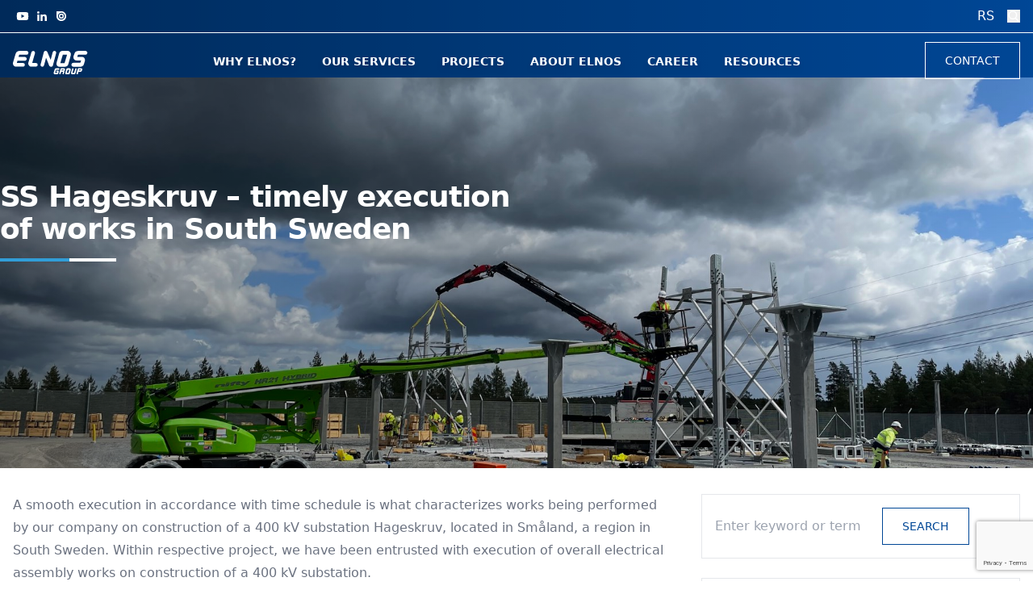

--- FILE ---
content_type: text/html; charset=UTF-8
request_url: https://elnosgroup.com/en/ss-hageskruv-timely-execution-of-works-in-south-sweden/
body_size: 25264
content:
<!doctype html>
<html lang="en-GB">

<head>
	<meta charset="UTF-8">
	<meta name="viewport" content="width=device-width, initial-scale=1">
	<link rel="profile" href="https://gmpg.org/xfn/11">
	<meta name='robots' content='index, follow, max-image-preview:large, max-snippet:-1, max-video-preview:-1' />
<link rel="alternate" href="https://elnosgroup.com/ts-hageskruv-dobra-dinamika-radova-na-jugu-svedske/" hreflang="bs" />
<link rel="alternate" href="https://elnosgroup.com/en/ss-hageskruv-timely-execution-of-works-in-south-sweden/" hreflang="en" />

	<!-- This site is optimized with the Yoast SEO plugin v26.8 - https://yoast.com/product/yoast-seo-wordpress/ -->
	<title>SS Hageskruv – timely execution of works in South Sweden - Elnos Group</title>
	<meta name="description" content="A smooth execution in accordance with time schedule is what characterizes works being performed by our company on construction of a 400 kV substation" />
	<link rel="canonical" href="https://elnosgroup.com/en/ss-hageskruv-timely-execution-of-works-in-south-sweden/" />
	<meta property="og:locale" content="en_GB" />
	<meta property="og:locale:alternate" content="bs_BA" />
	<meta property="og:type" content="article" />
	<meta property="og:title" content="SS Hageskruv – timely execution of works in South Sweden - Elnos Group" />
	<meta property="og:description" content="A smooth execution in accordance with time schedule is what characterizes works being performed by our company on construction of a 400 kV substation" />
	<meta property="og:url" content="https://elnosgroup.com/en/ss-hageskruv-timely-execution-of-works-in-south-sweden/" />
	<meta property="og:site_name" content="Elnos Group" />
	<meta property="article:published_time" content="2022-08-19T08:27:51+00:00" />
	<meta property="article:modified_time" content="2022-08-19T08:28:38+00:00" />
	<meta property="og:image" content="https://elnosgroup.com/wp-content/uploads/2022/08/1-2.jpg" />
	<meta property="og:image:width" content="1800" />
	<meta property="og:image:height" content="1350" />
	<meta property="og:image:type" content="image/jpeg" />
	<meta name="author" content="invenit.io" />
	<meta name="twitter:card" content="summary_large_image" />
	<meta name="twitter:label1" content="Written by" />
	<meta name="twitter:data1" content="invenit.io" />
	<meta name="twitter:label2" content="Estimated reading time" />
	<meta name="twitter:data2" content="1 minute" />
	<script type="application/ld+json" class="yoast-schema-graph">{"@context":"https://schema.org","@graph":[{"@type":"Article","@id":"https://elnosgroup.com/en/ss-hageskruv-timely-execution-of-works-in-south-sweden/#article","isPartOf":{"@id":"https://elnosgroup.com/en/ss-hageskruv-timely-execution-of-works-in-south-sweden/"},"author":{"name":"invenit.io","@id":"https://elnosgroup.com/en/#/schema/person/8ce1bb4563806f15c8b9d30c51363881"},"headline":"SS Hageskruv – timely execution of works in South Sweden","datePublished":"2022-08-19T08:27:51+00:00","dateModified":"2022-08-19T08:28:38+00:00","mainEntityOfPage":{"@id":"https://elnosgroup.com/en/ss-hageskruv-timely-execution-of-works-in-south-sweden/"},"wordCount":187,"publisher":{"@id":"https://elnosgroup.com/en/#organization"},"image":{"@id":"https://elnosgroup.com/en/ss-hageskruv-timely-execution-of-works-in-south-sweden/#primaryimage"},"thumbnailUrl":"https://elnosgroup.com/wp-content/uploads/2022/08/1-2.jpg","articleSection":["News"],"inLanguage":"en-GB"},{"@type":"WebPage","@id":"https://elnosgroup.com/en/ss-hageskruv-timely-execution-of-works-in-south-sweden/","url":"https://elnosgroup.com/en/ss-hageskruv-timely-execution-of-works-in-south-sweden/","name":"SS Hageskruv – timely execution of works in South Sweden - Elnos Group","isPartOf":{"@id":"https://elnosgroup.com/en/#website"},"primaryImageOfPage":{"@id":"https://elnosgroup.com/en/ss-hageskruv-timely-execution-of-works-in-south-sweden/#primaryimage"},"image":{"@id":"https://elnosgroup.com/en/ss-hageskruv-timely-execution-of-works-in-south-sweden/#primaryimage"},"thumbnailUrl":"https://elnosgroup.com/wp-content/uploads/2022/08/1-2.jpg","datePublished":"2022-08-19T08:27:51+00:00","dateModified":"2022-08-19T08:28:38+00:00","description":"A smooth execution in accordance with time schedule is what characterizes works being performed by our company on construction of a 400 kV substation","breadcrumb":{"@id":"https://elnosgroup.com/en/ss-hageskruv-timely-execution-of-works-in-south-sweden/#breadcrumb"},"inLanguage":"en-GB","potentialAction":[{"@type":"ReadAction","target":["https://elnosgroup.com/en/ss-hageskruv-timely-execution-of-works-in-south-sweden/"]}]},{"@type":"ImageObject","inLanguage":"en-GB","@id":"https://elnosgroup.com/en/ss-hageskruv-timely-execution-of-works-in-south-sweden/#primaryimage","url":"https://elnosgroup.com/wp-content/uploads/2022/08/1-2.jpg","contentUrl":"https://elnosgroup.com/wp-content/uploads/2022/08/1-2.jpg","width":1800,"height":1350},{"@type":"BreadcrumbList","@id":"https://elnosgroup.com/en/ss-hageskruv-timely-execution-of-works-in-south-sweden/#breadcrumb","itemListElement":[{"@type":"ListItem","position":1,"name":"Media","item":"https://elnosgroup.com/en/media-2/"},{"@type":"ListItem","position":2,"name":"SS Hageskruv – timely execution of works in South Sweden"}]},{"@type":"WebSite","@id":"https://elnosgroup.com/en/#website","url":"https://elnosgroup.com/en/","name":"Elnos Group","description":"Mi stvaramo energiju","publisher":{"@id":"https://elnosgroup.com/en/#organization"},"potentialAction":[{"@type":"SearchAction","target":{"@type":"EntryPoint","urlTemplate":"https://elnosgroup.com/en/?s={search_term_string}"},"query-input":{"@type":"PropertyValueSpecification","valueRequired":true,"valueName":"search_term_string"}}],"inLanguage":"en-GB"},{"@type":"Organization","@id":"https://elnosgroup.com/en/#organization","name":"Elnos Group","url":"https://elnosgroup.com/en/","logo":{"@type":"ImageObject","inLanguage":"en-GB","@id":"https://elnosgroup.com/en/#/schema/logo/image/","url":"https://elnosgroup.com/wp-content/uploads/2025/12/elnos-logo.png","contentUrl":"https://elnosgroup.com/wp-content/uploads/2025/12/elnos-logo.png","width":888,"height":300,"caption":"Elnos Group"},"image":{"@id":"https://elnosgroup.com/en/#/schema/logo/image/"},"sameAs":["https://www.linkedin.com/company/elnos-group","https://www.youtube.com/channel/UC9rbx7ikAke5u7MAEcDr7MQ"]},{"@type":"Person","@id":"https://elnosgroup.com/en/#/schema/person/8ce1bb4563806f15c8b9d30c51363881","name":"invenit.io","image":{"@type":"ImageObject","inLanguage":"en-GB","@id":"https://elnosgroup.com/en/#/schema/person/image/","url":"https://secure.gravatar.com/avatar/381b0c69c007a6ced348e64500fe2f30c374c70d5ef8e9e235a08433f2cb9af2?s=96&d=mm&r=g","contentUrl":"https://secure.gravatar.com/avatar/381b0c69c007a6ced348e64500fe2f30c374c70d5ef8e9e235a08433f2cb9af2?s=96&d=mm&r=g","caption":"invenit.io"},"url":"https://elnosgroup.com/en/author/daniel-savic/"}]}</script>
	<!-- / Yoast SEO plugin. -->


<link rel='dns-prefetch' href='//elnosgroup.com' />
<link rel='dns-prefetch' href='//www.google.com' />
<link rel='dns-prefetch' href='//fonts.googleapis.com' />
<link rel="alternate" type="application/rss+xml" title="Elnos Group &raquo; Feed" href="https://elnosgroup.com/en/feed/" />
<link rel="alternate" type="application/rss+xml" title="Elnos Group &raquo; Comments Feed" href="https://elnosgroup.com/en/comments/feed/" />
<link rel="alternate" title="oEmbed (JSON)" type="application/json+oembed" href="https://elnosgroup.com/wp-json/oembed/1.0/embed?url=https%3A%2F%2Felnosgroup.com%2Fen%2Fss-hageskruv-timely-execution-of-works-in-south-sweden%2F&#038;lang=en" />
<link rel="alternate" title="oEmbed (XML)" type="text/xml+oembed" href="https://elnosgroup.com/wp-json/oembed/1.0/embed?url=https%3A%2F%2Felnosgroup.com%2Fen%2Fss-hageskruv-timely-execution-of-works-in-south-sweden%2F&#038;format=xml&#038;lang=en" />
<style id='wp-img-auto-sizes-contain-inline-css'>
img:is([sizes=auto i],[sizes^="auto," i]){contain-intrinsic-size:3000px 1500px}
/*# sourceURL=wp-img-auto-sizes-contain-inline-css */
</style>
<style id='wp-emoji-styles-inline-css'>

	img.wp-smiley, img.emoji {
		display: inline !important;
		border: none !important;
		box-shadow: none !important;
		height: 1em !important;
		width: 1em !important;
		margin: 0 0.07em !important;
		vertical-align: -0.1em !important;
		background: none !important;
		padding: 0 !important;
	}
/*# sourceURL=wp-emoji-styles-inline-css */
</style>
<style id='wp-block-library-inline-css'>
:root{--wp-block-synced-color:#7a00df;--wp-block-synced-color--rgb:122,0,223;--wp-bound-block-color:var(--wp-block-synced-color);--wp-editor-canvas-background:#ddd;--wp-admin-theme-color:#007cba;--wp-admin-theme-color--rgb:0,124,186;--wp-admin-theme-color-darker-10:#006ba1;--wp-admin-theme-color-darker-10--rgb:0,107,160.5;--wp-admin-theme-color-darker-20:#005a87;--wp-admin-theme-color-darker-20--rgb:0,90,135;--wp-admin-border-width-focus:2px}@media (min-resolution:192dpi){:root{--wp-admin-border-width-focus:1.5px}}.wp-element-button{cursor:pointer}:root .has-very-light-gray-background-color{background-color:#eee}:root .has-very-dark-gray-background-color{background-color:#313131}:root .has-very-light-gray-color{color:#eee}:root .has-very-dark-gray-color{color:#313131}:root .has-vivid-green-cyan-to-vivid-cyan-blue-gradient-background{background:linear-gradient(135deg,#00d084,#0693e3)}:root .has-purple-crush-gradient-background{background:linear-gradient(135deg,#34e2e4,#4721fb 50%,#ab1dfe)}:root .has-hazy-dawn-gradient-background{background:linear-gradient(135deg,#faaca8,#dad0ec)}:root .has-subdued-olive-gradient-background{background:linear-gradient(135deg,#fafae1,#67a671)}:root .has-atomic-cream-gradient-background{background:linear-gradient(135deg,#fdd79a,#004a59)}:root .has-nightshade-gradient-background{background:linear-gradient(135deg,#330968,#31cdcf)}:root .has-midnight-gradient-background{background:linear-gradient(135deg,#020381,#2874fc)}:root{--wp--preset--font-size--normal:16px;--wp--preset--font-size--huge:42px}.has-regular-font-size{font-size:1em}.has-larger-font-size{font-size:2.625em}.has-normal-font-size{font-size:var(--wp--preset--font-size--normal)}.has-huge-font-size{font-size:var(--wp--preset--font-size--huge)}.has-text-align-center{text-align:center}.has-text-align-left{text-align:left}.has-text-align-right{text-align:right}.has-fit-text{white-space:nowrap!important}#end-resizable-editor-section{display:none}.aligncenter{clear:both}.items-justified-left{justify-content:flex-start}.items-justified-center{justify-content:center}.items-justified-right{justify-content:flex-end}.items-justified-space-between{justify-content:space-between}.screen-reader-text{border:0;clip-path:inset(50%);height:1px;margin:-1px;overflow:hidden;padding:0;position:absolute;width:1px;word-wrap:normal!important}.screen-reader-text:focus{background-color:#ddd;clip-path:none;color:#444;display:block;font-size:1em;height:auto;left:5px;line-height:normal;padding:15px 23px 14px;text-decoration:none;top:5px;width:auto;z-index:100000}html :where(.has-border-color){border-style:solid}html :where([style*=border-top-color]){border-top-style:solid}html :where([style*=border-right-color]){border-right-style:solid}html :where([style*=border-bottom-color]){border-bottom-style:solid}html :where([style*=border-left-color]){border-left-style:solid}html :where([style*=border-width]){border-style:solid}html :where([style*=border-top-width]){border-top-style:solid}html :where([style*=border-right-width]){border-right-style:solid}html :where([style*=border-bottom-width]){border-bottom-style:solid}html :where([style*=border-left-width]){border-left-style:solid}html :where(img[class*=wp-image-]){height:auto;max-width:100%}:where(figure){margin:0 0 1em}html :where(.is-position-sticky){--wp-admin--admin-bar--position-offset:var(--wp-admin--admin-bar--height,0px)}@media screen and (max-width:600px){html :where(.is-position-sticky){--wp-admin--admin-bar--position-offset:0px}}

/*# sourceURL=wp-block-library-inline-css */
</style><style id='wp-block-categories-inline-css'>
.wp-block-categories{box-sizing:border-box}.wp-block-categories.alignleft{margin-right:2em}.wp-block-categories.alignright{margin-left:2em}.wp-block-categories.wp-block-categories-dropdown.aligncenter{text-align:center}.wp-block-categories .wp-block-categories__label{display:block;width:100%}
/*# sourceURL=https://elnosgroup.com/wp-includes/blocks/categories/style.min.css */
</style>
<style id='wp-block-heading-inline-css'>
h1:where(.wp-block-heading).has-background,h2:where(.wp-block-heading).has-background,h3:where(.wp-block-heading).has-background,h4:where(.wp-block-heading).has-background,h5:where(.wp-block-heading).has-background,h6:where(.wp-block-heading).has-background{padding:1.25em 2.375em}h1.has-text-align-left[style*=writing-mode]:where([style*=vertical-lr]),h1.has-text-align-right[style*=writing-mode]:where([style*=vertical-rl]),h2.has-text-align-left[style*=writing-mode]:where([style*=vertical-lr]),h2.has-text-align-right[style*=writing-mode]:where([style*=vertical-rl]),h3.has-text-align-left[style*=writing-mode]:where([style*=vertical-lr]),h3.has-text-align-right[style*=writing-mode]:where([style*=vertical-rl]),h4.has-text-align-left[style*=writing-mode]:where([style*=vertical-lr]),h4.has-text-align-right[style*=writing-mode]:where([style*=vertical-rl]),h5.has-text-align-left[style*=writing-mode]:where([style*=vertical-lr]),h5.has-text-align-right[style*=writing-mode]:where([style*=vertical-rl]),h6.has-text-align-left[style*=writing-mode]:where([style*=vertical-lr]),h6.has-text-align-right[style*=writing-mode]:where([style*=vertical-rl]){rotate:180deg}
/*# sourceURL=https://elnosgroup.com/wp-includes/blocks/heading/style.min.css */
</style>
<style id='wp-block-search-inline-css'>
.wp-block-search__button{margin-left:10px;word-break:normal}.wp-block-search__button.has-icon{line-height:0}.wp-block-search__button svg{height:1.25em;min-height:24px;min-width:24px;width:1.25em;fill:currentColor;vertical-align:text-bottom}:where(.wp-block-search__button){border:1px solid #ccc;padding:6px 10px}.wp-block-search__inside-wrapper{display:flex;flex:auto;flex-wrap:nowrap;max-width:100%}.wp-block-search__label{width:100%}.wp-block-search.wp-block-search__button-only .wp-block-search__button{box-sizing:border-box;display:flex;flex-shrink:0;justify-content:center;margin-left:0;max-width:100%}.wp-block-search.wp-block-search__button-only .wp-block-search__inside-wrapper{min-width:0!important;transition-property:width}.wp-block-search.wp-block-search__button-only .wp-block-search__input{flex-basis:100%;transition-duration:.3s}.wp-block-search.wp-block-search__button-only.wp-block-search__searchfield-hidden,.wp-block-search.wp-block-search__button-only.wp-block-search__searchfield-hidden .wp-block-search__inside-wrapper{overflow:hidden}.wp-block-search.wp-block-search__button-only.wp-block-search__searchfield-hidden .wp-block-search__input{border-left-width:0!important;border-right-width:0!important;flex-basis:0;flex-grow:0;margin:0;min-width:0!important;padding-left:0!important;padding-right:0!important;width:0!important}:where(.wp-block-search__input){appearance:none;border:1px solid #949494;flex-grow:1;font-family:inherit;font-size:inherit;font-style:inherit;font-weight:inherit;letter-spacing:inherit;line-height:inherit;margin-left:0;margin-right:0;min-width:3rem;padding:8px;text-decoration:unset!important;text-transform:inherit}:where(.wp-block-search__button-inside .wp-block-search__inside-wrapper){background-color:#fff;border:1px solid #949494;box-sizing:border-box;padding:4px}:where(.wp-block-search__button-inside .wp-block-search__inside-wrapper) .wp-block-search__input{border:none;border-radius:0;padding:0 4px}:where(.wp-block-search__button-inside .wp-block-search__inside-wrapper) .wp-block-search__input:focus{outline:none}:where(.wp-block-search__button-inside .wp-block-search__inside-wrapper) :where(.wp-block-search__button){padding:4px 8px}.wp-block-search.aligncenter .wp-block-search__inside-wrapper{margin:auto}.wp-block[data-align=right] .wp-block-search.wp-block-search__button-only .wp-block-search__inside-wrapper{float:right}
/*# sourceURL=https://elnosgroup.com/wp-includes/blocks/search/style.min.css */
</style>
<style id='wp-block-group-inline-css'>
.wp-block-group{box-sizing:border-box}:where(.wp-block-group.wp-block-group-is-layout-constrained){position:relative}
/*# sourceURL=https://elnosgroup.com/wp-includes/blocks/group/style.min.css */
</style>
<style id='wp-block-paragraph-inline-css'>
.is-small-text{font-size:.875em}.is-regular-text{font-size:1em}.is-large-text{font-size:2.25em}.is-larger-text{font-size:3em}.has-drop-cap:not(:focus):first-letter{float:left;font-size:8.4em;font-style:normal;font-weight:100;line-height:.68;margin:.05em .1em 0 0;text-transform:uppercase}body.rtl .has-drop-cap:not(:focus):first-letter{float:none;margin-left:.1em}p.has-drop-cap.has-background{overflow:hidden}:root :where(p.has-background){padding:1.25em 2.375em}:where(p.has-text-color:not(.has-link-color)) a{color:inherit}p.has-text-align-left[style*="writing-mode:vertical-lr"],p.has-text-align-right[style*="writing-mode:vertical-rl"]{rotate:180deg}
/*# sourceURL=https://elnosgroup.com/wp-includes/blocks/paragraph/style.min.css */
</style>
<style id='global-styles-inline-css'>
:root{--wp--preset--aspect-ratio--square: 1;--wp--preset--aspect-ratio--4-3: 4/3;--wp--preset--aspect-ratio--3-4: 3/4;--wp--preset--aspect-ratio--3-2: 3/2;--wp--preset--aspect-ratio--2-3: 2/3;--wp--preset--aspect-ratio--16-9: 16/9;--wp--preset--aspect-ratio--9-16: 9/16;--wp--preset--color--black: #000000;--wp--preset--color--cyan-bluish-gray: #abb8c3;--wp--preset--color--white: #ffffff;--wp--preset--color--pale-pink: #f78da7;--wp--preset--color--vivid-red: #cf2e2e;--wp--preset--color--luminous-vivid-orange: #ff6900;--wp--preset--color--luminous-vivid-amber: #fcb900;--wp--preset--color--light-green-cyan: #7bdcb5;--wp--preset--color--vivid-green-cyan: #00d084;--wp--preset--color--pale-cyan-blue: #8ed1fc;--wp--preset--color--vivid-cyan-blue: #0693e3;--wp--preset--color--vivid-purple: #9b51e0;--wp--preset--color--background: #ffffff;--wp--preset--color--foreground: #404040;--wp--preset--color--primary: #b91c1c;--wp--preset--color--secondary: #15803d;--wp--preset--color--tertiary: #0369a1;--wp--preset--gradient--vivid-cyan-blue-to-vivid-purple: linear-gradient(135deg,rgb(6,147,227) 0%,rgb(155,81,224) 100%);--wp--preset--gradient--light-green-cyan-to-vivid-green-cyan: linear-gradient(135deg,rgb(122,220,180) 0%,rgb(0,208,130) 100%);--wp--preset--gradient--luminous-vivid-amber-to-luminous-vivid-orange: linear-gradient(135deg,rgb(252,185,0) 0%,rgb(255,105,0) 100%);--wp--preset--gradient--luminous-vivid-orange-to-vivid-red: linear-gradient(135deg,rgb(255,105,0) 0%,rgb(207,46,46) 100%);--wp--preset--gradient--very-light-gray-to-cyan-bluish-gray: linear-gradient(135deg,rgb(238,238,238) 0%,rgb(169,184,195) 100%);--wp--preset--gradient--cool-to-warm-spectrum: linear-gradient(135deg,rgb(74,234,220) 0%,rgb(151,120,209) 20%,rgb(207,42,186) 40%,rgb(238,44,130) 60%,rgb(251,105,98) 80%,rgb(254,248,76) 100%);--wp--preset--gradient--blush-light-purple: linear-gradient(135deg,rgb(255,206,236) 0%,rgb(152,150,240) 100%);--wp--preset--gradient--blush-bordeaux: linear-gradient(135deg,rgb(254,205,165) 0%,rgb(254,45,45) 50%,rgb(107,0,62) 100%);--wp--preset--gradient--luminous-dusk: linear-gradient(135deg,rgb(255,203,112) 0%,rgb(199,81,192) 50%,rgb(65,88,208) 100%);--wp--preset--gradient--pale-ocean: linear-gradient(135deg,rgb(255,245,203) 0%,rgb(182,227,212) 50%,rgb(51,167,181) 100%);--wp--preset--gradient--electric-grass: linear-gradient(135deg,rgb(202,248,128) 0%,rgb(113,206,126) 100%);--wp--preset--gradient--midnight: linear-gradient(135deg,rgb(2,3,129) 0%,rgb(40,116,252) 100%);--wp--preset--font-size--small: 13px;--wp--preset--font-size--medium: 20px;--wp--preset--font-size--large: 36px;--wp--preset--font-size--x-large: 42px;--wp--preset--spacing--20: 0.44rem;--wp--preset--spacing--30: 0.67rem;--wp--preset--spacing--40: 1rem;--wp--preset--spacing--50: 1.5rem;--wp--preset--spacing--60: 2.25rem;--wp--preset--spacing--70: 3.38rem;--wp--preset--spacing--80: 5.06rem;--wp--preset--shadow--natural: 6px 6px 9px rgba(0, 0, 0, 0.2);--wp--preset--shadow--deep: 12px 12px 50px rgba(0, 0, 0, 0.4);--wp--preset--shadow--sharp: 6px 6px 0px rgba(0, 0, 0, 0.2);--wp--preset--shadow--outlined: 6px 6px 0px -3px rgb(255, 255, 255), 6px 6px rgb(0, 0, 0);--wp--preset--shadow--crisp: 6px 6px 0px rgb(0, 0, 0);}:root { --wp--style--global--content-size: 40rem;--wp--style--global--wide-size: 60rem; }:where(body) { margin: 0; }.wp-site-blocks > .alignleft { float: left; margin-right: 2em; }.wp-site-blocks > .alignright { float: right; margin-left: 2em; }.wp-site-blocks > .aligncenter { justify-content: center; margin-left: auto; margin-right: auto; }:where(.is-layout-flex){gap: 0.5em;}:where(.is-layout-grid){gap: 0.5em;}.is-layout-flow > .alignleft{float: left;margin-inline-start: 0;margin-inline-end: 2em;}.is-layout-flow > .alignright{float: right;margin-inline-start: 2em;margin-inline-end: 0;}.is-layout-flow > .aligncenter{margin-left: auto !important;margin-right: auto !important;}.is-layout-constrained > .alignleft{float: left;margin-inline-start: 0;margin-inline-end: 2em;}.is-layout-constrained > .alignright{float: right;margin-inline-start: 2em;margin-inline-end: 0;}.is-layout-constrained > .aligncenter{margin-left: auto !important;margin-right: auto !important;}.is-layout-constrained > :where(:not(.alignleft):not(.alignright):not(.alignfull)){max-width: var(--wp--style--global--content-size);margin-left: auto !important;margin-right: auto !important;}.is-layout-constrained > .alignwide{max-width: var(--wp--style--global--wide-size);}body .is-layout-flex{display: flex;}.is-layout-flex{flex-wrap: wrap;align-items: center;}.is-layout-flex > :is(*, div){margin: 0;}body .is-layout-grid{display: grid;}.is-layout-grid > :is(*, div){margin: 0;}body{padding-top: 0px;padding-right: 0px;padding-bottom: 0px;padding-left: 0px;}a:where(:not(.wp-element-button)){text-decoration: underline;}:root :where(.wp-element-button, .wp-block-button__link){background-color: #32373c;border-width: 0;color: #fff;font-family: inherit;font-size: inherit;font-style: inherit;font-weight: inherit;letter-spacing: inherit;line-height: inherit;padding-top: calc(0.667em + 2px);padding-right: calc(1.333em + 2px);padding-bottom: calc(0.667em + 2px);padding-left: calc(1.333em + 2px);text-decoration: none;text-transform: inherit;}.has-black-color{color: var(--wp--preset--color--black) !important;}.has-cyan-bluish-gray-color{color: var(--wp--preset--color--cyan-bluish-gray) !important;}.has-white-color{color: var(--wp--preset--color--white) !important;}.has-pale-pink-color{color: var(--wp--preset--color--pale-pink) !important;}.has-vivid-red-color{color: var(--wp--preset--color--vivid-red) !important;}.has-luminous-vivid-orange-color{color: var(--wp--preset--color--luminous-vivid-orange) !important;}.has-luminous-vivid-amber-color{color: var(--wp--preset--color--luminous-vivid-amber) !important;}.has-light-green-cyan-color{color: var(--wp--preset--color--light-green-cyan) !important;}.has-vivid-green-cyan-color{color: var(--wp--preset--color--vivid-green-cyan) !important;}.has-pale-cyan-blue-color{color: var(--wp--preset--color--pale-cyan-blue) !important;}.has-vivid-cyan-blue-color{color: var(--wp--preset--color--vivid-cyan-blue) !important;}.has-vivid-purple-color{color: var(--wp--preset--color--vivid-purple) !important;}.has-background-color{color: var(--wp--preset--color--background) !important;}.has-foreground-color{color: var(--wp--preset--color--foreground) !important;}.has-primary-color{color: var(--wp--preset--color--primary) !important;}.has-secondary-color{color: var(--wp--preset--color--secondary) !important;}.has-tertiary-color{color: var(--wp--preset--color--tertiary) !important;}.has-black-background-color{background-color: var(--wp--preset--color--black) !important;}.has-cyan-bluish-gray-background-color{background-color: var(--wp--preset--color--cyan-bluish-gray) !important;}.has-white-background-color{background-color: var(--wp--preset--color--white) !important;}.has-pale-pink-background-color{background-color: var(--wp--preset--color--pale-pink) !important;}.has-vivid-red-background-color{background-color: var(--wp--preset--color--vivid-red) !important;}.has-luminous-vivid-orange-background-color{background-color: var(--wp--preset--color--luminous-vivid-orange) !important;}.has-luminous-vivid-amber-background-color{background-color: var(--wp--preset--color--luminous-vivid-amber) !important;}.has-light-green-cyan-background-color{background-color: var(--wp--preset--color--light-green-cyan) !important;}.has-vivid-green-cyan-background-color{background-color: var(--wp--preset--color--vivid-green-cyan) !important;}.has-pale-cyan-blue-background-color{background-color: var(--wp--preset--color--pale-cyan-blue) !important;}.has-vivid-cyan-blue-background-color{background-color: var(--wp--preset--color--vivid-cyan-blue) !important;}.has-vivid-purple-background-color{background-color: var(--wp--preset--color--vivid-purple) !important;}.has-background-background-color{background-color: var(--wp--preset--color--background) !important;}.has-foreground-background-color{background-color: var(--wp--preset--color--foreground) !important;}.has-primary-background-color{background-color: var(--wp--preset--color--primary) !important;}.has-secondary-background-color{background-color: var(--wp--preset--color--secondary) !important;}.has-tertiary-background-color{background-color: var(--wp--preset--color--tertiary) !important;}.has-black-border-color{border-color: var(--wp--preset--color--black) !important;}.has-cyan-bluish-gray-border-color{border-color: var(--wp--preset--color--cyan-bluish-gray) !important;}.has-white-border-color{border-color: var(--wp--preset--color--white) !important;}.has-pale-pink-border-color{border-color: var(--wp--preset--color--pale-pink) !important;}.has-vivid-red-border-color{border-color: var(--wp--preset--color--vivid-red) !important;}.has-luminous-vivid-orange-border-color{border-color: var(--wp--preset--color--luminous-vivid-orange) !important;}.has-luminous-vivid-amber-border-color{border-color: var(--wp--preset--color--luminous-vivid-amber) !important;}.has-light-green-cyan-border-color{border-color: var(--wp--preset--color--light-green-cyan) !important;}.has-vivid-green-cyan-border-color{border-color: var(--wp--preset--color--vivid-green-cyan) !important;}.has-pale-cyan-blue-border-color{border-color: var(--wp--preset--color--pale-cyan-blue) !important;}.has-vivid-cyan-blue-border-color{border-color: var(--wp--preset--color--vivid-cyan-blue) !important;}.has-vivid-purple-border-color{border-color: var(--wp--preset--color--vivid-purple) !important;}.has-background-border-color{border-color: var(--wp--preset--color--background) !important;}.has-foreground-border-color{border-color: var(--wp--preset--color--foreground) !important;}.has-primary-border-color{border-color: var(--wp--preset--color--primary) !important;}.has-secondary-border-color{border-color: var(--wp--preset--color--secondary) !important;}.has-tertiary-border-color{border-color: var(--wp--preset--color--tertiary) !important;}.has-vivid-cyan-blue-to-vivid-purple-gradient-background{background: var(--wp--preset--gradient--vivid-cyan-blue-to-vivid-purple) !important;}.has-light-green-cyan-to-vivid-green-cyan-gradient-background{background: var(--wp--preset--gradient--light-green-cyan-to-vivid-green-cyan) !important;}.has-luminous-vivid-amber-to-luminous-vivid-orange-gradient-background{background: var(--wp--preset--gradient--luminous-vivid-amber-to-luminous-vivid-orange) !important;}.has-luminous-vivid-orange-to-vivid-red-gradient-background{background: var(--wp--preset--gradient--luminous-vivid-orange-to-vivid-red) !important;}.has-very-light-gray-to-cyan-bluish-gray-gradient-background{background: var(--wp--preset--gradient--very-light-gray-to-cyan-bluish-gray) !important;}.has-cool-to-warm-spectrum-gradient-background{background: var(--wp--preset--gradient--cool-to-warm-spectrum) !important;}.has-blush-light-purple-gradient-background{background: var(--wp--preset--gradient--blush-light-purple) !important;}.has-blush-bordeaux-gradient-background{background: var(--wp--preset--gradient--blush-bordeaux) !important;}.has-luminous-dusk-gradient-background{background: var(--wp--preset--gradient--luminous-dusk) !important;}.has-pale-ocean-gradient-background{background: var(--wp--preset--gradient--pale-ocean) !important;}.has-electric-grass-gradient-background{background: var(--wp--preset--gradient--electric-grass) !important;}.has-midnight-gradient-background{background: var(--wp--preset--gradient--midnight) !important;}.has-small-font-size{font-size: var(--wp--preset--font-size--small) !important;}.has-medium-font-size{font-size: var(--wp--preset--font-size--medium) !important;}.has-large-font-size{font-size: var(--wp--preset--font-size--large) !important;}.has-x-large-font-size{font-size: var(--wp--preset--font-size--x-large) !important;}
/*# sourceURL=global-styles-inline-css */
</style>

<link rel='stylesheet' id='io-contact-form-style-css' href='https://elnosgroup.com/wp-content/plugins/io-contact/io-contact-form.css?ver=1.3' media='all' />
<link rel='stylesheet' id='beez-style-css' href='https://elnosgroup.com/wp-content/themes/beez/style.css?ver=t9bg5f' media='all' />
<link rel='stylesheet' id='owl-style-css' href='https://elnosgroup.com/wp-content/themes/beez/assets/owl/owl.carousel.min.css?ver=t9bg5f' media='all' />
<link rel='stylesheet' id='owl-style2-css' href='https://elnosgroup.com/wp-content/themes/beez/assets/owl/owl.theme.default.min.css?ver=t9bg5f' media='all' />
<link rel='stylesheet' id='lightbox-css' href='https://elnosgroup.com/wp-content/themes/beez/assets/lightbox/css/lightbox.min.css?ver=t9bg5f' media='all' />
<link rel='stylesheet' id='rhd-css' href='https://fonts.googleapis.com/css2?family=Red+Hat+Display%3Awght%40700&#038;display=swap&#038;ver=t9bg5f' media='all' />
<script id="io-contact-form-js-extra">
var io_contact_form = {"ajaxurl":"https://elnosgroup.com/wp-admin/admin-ajax.php"};
//# sourceURL=io-contact-form-js-extra
</script>
<script src="https://elnosgroup.com/wp-content/plugins/io-contact/io-contact-form.js?ver=6.9" id="io-contact-form-js"></script>
<script src="https://www.google.com/recaptcha/api.js?ver=6.9" id="io-contact-form-recaptcha-js"></script>
<script src="https://elnosgroup.com/wp-includes/js/jquery/jquery.min.js?ver=3.7.1" id="jquery-core-js"></script>
<script src="https://elnosgroup.com/wp-includes/js/jquery/jquery-migrate.min.js?ver=3.4.1" id="jquery-migrate-js"></script>
<link rel="https://api.w.org/" href="https://elnosgroup.com/wp-json/" /><link rel="alternate" title="JSON" type="application/json" href="https://elnosgroup.com/wp-json/wp/v2/posts/7199" /><link rel="EditURI" type="application/rsd+xml" title="RSD" href="https://elnosgroup.com/xmlrpc.php?rsd" />
<meta name="generator" content="WordPress 6.9" />
<link rel='shortlink' href='https://elnosgroup.com/?p=7199' />
<link rel="icon" href="https://elnosgroup.com/wp-content/uploads/2025/10/cropped-favicon-32x32.png" sizes="32x32" />
<link rel="icon" href="https://elnosgroup.com/wp-content/uploads/2025/10/cropped-favicon-192x192.png" sizes="192x192" />
<link rel="apple-touch-icon" href="https://elnosgroup.com/wp-content/uploads/2025/10/cropped-favicon-180x180.png" />
<meta name="msapplication-TileImage" content="https://elnosgroup.com/wp-content/uploads/2025/10/cropped-favicon-270x270.png" />
</head>

<body class="wp-singular post-template-default single single-post postid-7199 single-format-standard wp-embed-responsive wp-theme-beez">

	
	<div id="page">
		<a href="#content" class="sr-only">Skip to content</a>

		
<!-- Navigation -->
<!-- Navigation -->
<nav id="main-navigation" class="absolute top-0 z-50 w-full">
    <!-- Top Navigation Bar -->
    <div class="border-b">
        <div class="container mx-auto  ">
            <div class="top-nav flex justify-between items-center px-4 py-2  ">
                <div class="flex gap-3">
                    <a href="https://www.youtube.com/channel/UC9rbx7ikAke5u7MAEcDr7MQ">
                        <svg xmlns="http://www.w3.org/2000/svg" xmlns:xlink="http://www.w3.org/1999/xlink" width="24" height="24" viewBox="0 0 24 24" class="h-4 aspect-square">
                            <g id="Group_4746" data-name="Group 4746" transform="translate(1.23 4.378)">
                                <g id="Group_34" data-name="Group 34" clip-path="url(#clip-path)">
                                    <path id="Path_155" data-name="Path 155" d="M0,8.684V6.454c.011-.068.026-.135.031-.2.061-.747.1-1.5.186-2.24a12.644,12.644,0,0,1,.274-1.7A2.648,2.648,0,0,1,2.854.365C4.248.237,5.646.124,7.045.071q4.3-.163,8.6.044c1.1.052,2.195.15,3.284.294a2.624,2.624,0,0,1,2.181,2.065c.1.65.2,1.3.265,1.956a30.684,30.684,0,0,1-.221,8.108,2.622,2.622,0,0,1-2.3,2.328,30.052,30.052,0,0,1-3.179.28q-2.878.1-5.759.1a57.167,57.167,0,0,1-7.03-.334,2.71,2.71,0,0,1-2.443-2.2C.287,11.728.191,10.737.08,9.75.04,9.4.026,9.039,0,8.684M14.244,7.641,8.635,4.373V10.9l5.608-3.258" transform="translate(0 0.001)" fill="currentColor" />
                                </g>
                            </g>
                        </svg>

                    </a>
                    <a href="https://www.linkedin.com/company/elnos-group">
                        <svg xmlns="http://www.w3.org/2000/svg" xmlns:xlink="http://www.w3.org/1999/xlink" width="24" height="24" viewBox="0 0 24 24" class="h-4 aspect-square">
                            <g id="linkedin_2" data-name="linkedin 2" transform="translate(3.073 3.073)">
                                <path id="Path_166" data-name="Path 166" d="M20.023,19.794h0V13.245c0-3.2-.69-5.671-4.434-5.671a3.888,3.888,0,0,0-3.5,1.925H12.04V7.873H8.489v11.92h3.7v-5.9c0-1.554.295-3.057,2.219-3.057,1.9,0,1.924,1.774,1.924,3.156v5.8Z" transform="translate(-2.174 -1.94)" fill="currentColor" />
                                <path id="Path_167" data-name="Path 167" d="M.4,7.977H4.1V19.9H.4Z" transform="translate(-0.101 -2.043)" fill="currentColor" />
                                <path id="Path_168" data-name="Path 168" d="M2.144,0A2.154,2.154,0,1,0,4.288,2.144,2.145,2.145,0,0,0,2.144,0Z" transform="translate(0 0)" fill="currentColor" />
                            </g>
                        </svg>
                    </a>
                    <a href="http://issuu.com/elnosbl">
                        <svg xmlns="http://www.w3.org/2000/svg" xmlns:xlink="http://www.w3.org/1999/xlink" width="24" height="24" viewBox="0 0 24 24" class="h-4 aspect-square">
                            <g id="Group_4747" data-name="Group 4747" transform="translate(2.903 2.904)">
                                <path id="Path_169" data-name="Path 169" d="M9.629,18.192H8.563c-.046-.01-.091-.021-.137-.029a14.261,14.261,0,0,1-1.862-.341A8.946,8.946,0,0,1,.14,10.661C.072,10.333.046,10,0,9.665V.6A.9.9,0,0,1,.6,0h9.06a.658.658,0,0,0,.116.03A8.629,8.629,0,0,1,13.69,1.25a8.978,8.978,0,0,1,4.4,6.506c.044.267.068.538.1.807V9.629a.925.925,0,0,0-.029.137,7.764,7.764,0,0,1-.4,2.084,8.981,8.981,0,0,1-7.082,6.2c-.345.071-.7.1-1.051.143M9.165,2.721a6.314,6.314,0,1,0,6.312,6.334A6.313,6.313,0,0,0,9.165,2.721" transform="translate(0)" fill="currentColor" />
                                <path id="Path_170" data-name="Path 170" d="M127.642,129.509a4.625,4.625,0,1,1,4.571,4.654,4.63,4.63,0,0,1-4.571-4.654m2.287.025a2.341,2.341,0,1,0,2.36-2.338,2.344,2.344,0,0,0-2.36,2.338" transform="translate(-123.105 -120.478)" fill="currentColor" />
                            </g>
                        </svg>
                    </a>
                </div>
                <div class=" flex items-center space-x-4">
                    <a href="https://elnosgroup.com/ts-hageskruv-dobra-dinamika-radova-na-jugu-svedske/" class="language-picker">RS</a>                    <form role="search" method="get" class="search-form" action="https://elnosgroup.com/en/">
				<label>
					<span class="screen-reader-text">Search for:</span>
					<input type="search" class="search-field" placeholder="Search &hellip;" value="" name="s" />
				</label>
				<input type="submit" class="search-submit" value="Search" />
			</form>                    <button aria-label="Search" id="btn-show-search">
                        <img src="https://elnosgroup.com/wp-content/themes/beez/images/icons/search.svg" class="h-4 aspect-square">
                    </button>
                </div>
            </div>
        </div>
    </div>
    <div class="container mx-auto">
        <div class=" flex justify-between items-center px-4  ">
            <!-- Logo -->
            <a class="logo" href="https://elnosgroup.com/en/">
                <svg xmlns="http://www.w3.org/2000/svg" xmlns:xlink="http://www.w3.org/1999/xlink" class="h-8 mt-2" viewBox="0 0 888 300">


                    <path d="M815.127,7.06h0A22.02,22.02,0,0,0,799.517.575H719.964c-17.671,0-39.534,8.527-44.336,24.109L662.317,60.456c-9.235,25.3,8.642,52.072,33.3,51.37h54.576l-9.986,26.891H660.255a22.912,22.912,0,0,0,0,45.824H743.59c11.356,0,31.378-9.373,36.279-23.223l12.7-40.5c9.238-25.3-8.632-52.076-33.3-51.37H704.694l9.155-24.671c.429.018.847.035,1.258.035h84.41A22.1,22.1,0,0,0,815.127,7.06M225.448,141.135H182.973L215.326,28.464a20.847,20.847,0,0,0,.838-5.919,21.336,21.336,0,0,0-41.812-6.095L140.281,132.082a41.944,41.944,0,0,0-1.613,5.658v16.592c3.565,16.778,17.672,30,35.167,29.481h51.614a21.339,21.339,0,1,0,0-42.678M445.356.845h0a20.775,20.775,0,0,0-4.7-.552,21.211,21.211,0,0,0-20.277,16l-23.413,88.776L360.256,16.74C351.31-6.328,322.989-4.676,317.788,16.3L280.215,158.775c-2.907,11.044,4.326,22.352,15.442,24.978a19.632,19.632,0,0,0,4.694.549,21.2,21.2,0,0,0,20.3-15.991L343.806,80.5l35.9,90.607c7.61,18.549,38.67,17.385,42.745-.462L460.811,25.823c2.9-11.038-4.335-22.355-15.455-24.978M138.668,154.332V137.74a40.106,40.106,0,0,0,0,16.592" transform="translate(40.21 0)" fill="currentColor" />
                    <path d="M179.742,22.771a22.642,22.642,0,0,1-22.693,22.688H72.622l-7.135,24.9h71.3A22.665,22.665,0,0,1,152.794,109.1a22.555,22.555,0,0,1-16.011,6.667H52.452l-7.273,25.355h71.762a21.339,21.339,0,0,1,0,42.678h-80.9c-24.853.727-42.863-26.262-33.541-51.73L29.239,40.13C37.768,10.406,54.776.061,82.653.061h74.4a22.807,22.807,0,0,1,21.835,16.487,22.54,22.54,0,0,1,.858,6.223" transform="translate(0 0.018)" fill="currentColor" />
                    <path d="M484.55,141.815H435.386l28.427-96.367H513ZM518.08.054H468.257c-21.982,0-39.492,5.834-46.452,30.148L392.68,135.012c-8.7,31.335,8.7,50.211,33.551,49.508h61.076c15.9,0,34.612-8.953,39.269-25.184L555.68,54.05c9.32-25.469-12.746-54.695-37.6-54" transform="translate(113.92 0.012)" fill="currentColor" />
                    <path d="M389.855,183.153l-4.892,17.034-2.753,9.51h20.537l2.834-10.382-3.3-.087a8.053,8.053,0,1,1,.407-16.1s14.668-.026,15.07.026c7.31.966,7.473,7.592,7.473,9.629,0,1.464-7.623,24.859-7.623,24.859-1.2,4.178-4.109,8.072-8.484,8.072H378.812c-9.342.265-16.1-9.845-12.574-19.423l10.006-34.479c3.215-11.12,9.584-15.005,20.052-15.005h27.885a8.512,8.512,0,1,1,0,17.025H392.535Z" transform="translate(106.589 45.755)" fill="currentColor" />
                    <path d="M462.461,182.322h0l-8.709-.052-11.757-.044,2.7-10.031H465.5Zm19.179-6.189c3.654-13.209-1.8-19.559-12.679-19.559H439.392a8.149,8.149,0,0,0-1.887.222,8.067,8.067,0,0,0-6.66,5.717L415.321,215.38a7.84,7.84,0,0,0-.282,2.089,8.783,8.783,0,0,0,6.958,8.38,9.069,9.069,0,0,0,10.79-6.471l4.718-17.335c.342-1.121.689-2.285,1.018-3.5h20.789L453.8,215.706a18.779,18.779,0,0,0-.32,2.028,11.773,11.773,0,0,0,.274,2.3,8.322,8.322,0,0,0,1.973,3.542,8.077,8.077,0,0,0,13.627-3.3c2.655-8.867,9.345-19.746,2.586-27.989,2.376-.455,8.225-10.821,9.7-16.145" transform="translate(121.107 45.688)" fill="currentColor" />
                    <path d="M617.06,182.3h0l-8.74-.008-11.773-.017,2.772-10.1h20.794Zm6.494-25.739H594.012a7.752,7.752,0,0,0-1.887.231,8.045,8.045,0,0,0-6.685,5.717l-15.5,52.85a7.659,7.659,0,0,0-.291,2.088,8.814,8.814,0,0,0,6.968,8.381,9.1,9.1,0,0,0,10.793-6.472l4.7-17.335c.337-1.12.679-2.276,1.009-3.492h20.793c6.1-.71,9.4-2.028,13.4-5.675l.8-.8c3.741-3.26,6.648-10.622,8.124-15.946,3.647-13.2-1.806-19.551-12.685-19.551" transform="translate(166.222 45.684)" fill="currentColor" />
                    <path d="M586.313,164.322a8.093,8.093,0,0,1-.322,2.209l-1.177,4.237c-.351,1.13-.825,3.2-1.253,4.382l-.506,1.772-10.842,39.2c-2.067,7.131-9.093,9.956-15.065,10.111l-7.593.025-16.923-.025c-10.169-.729-14-9.579-11.2-18.9l10.482-38.476c.04-.1.079-.2.115-.292l1.876-6.017a8.238,8.238,0,0,1,13.61-3.613,8.547,8.547,0,0,1,2.041,3.228,9.009,9.009,0,0,1,.3,5.255l-.283,1.182-2.821,9.886c-.876,3-1.1,3.707-1.849,6.207l-1.018,3.45-1.721,5.99-1.867,6.7-2.324,7.815-.428,1.457h12.065l6.463.017c.145-.488.1-.292.244-.8l1.4-4.777,1.563-5.264.859-2.954,1.271-4.271,1.845-6.241c.12-.5,1.258-4.176,1.828-6.2l4.709-15.664c1.262-4.692,4.862-8.209,9.741-7.088,4.074.949,6.775,3.782,6.775,7.464" transform="translate(151.892 45.702)" fill="currentColor" />
                    <path d="M505.354,210.683H486.613l10.837-36.739h18.756Zm12.785-54.055H499.144c-8.389,0-15.062,2.224-17.716,11.5l-11.1,39.957c-3.32,11.952,3.319,19.151,12.794,18.885h23.289c6.056,0,13.2-3.415,14.974-9.6l11.094-40.145c3.557-9.717-4.862-20.853-14.338-20.587" transform="translate(136.986 45.702)" fill="currentColor" />

                </svg>
            </a>

            <!-- Main Menu -->
            <div class="hidden main-menu md:flex space-x-8">
                <ul class="flex">
                                                                        <li class="group hover:bg-white/15  "><a class="px-4" href="https://elnosgroup.com/en/why-elnos-group/">Why Elnos?</a>

                                <ol class="absolute overflow-clip divide-y divide-gray-100 w-56  top-full bg-white/90  shadow-lg group-hover:block hidden">
                                                                                                                                                                                                                                                                                                                                                                                                                                                                                                                                                                                                                                                                                                                                                                                                                                                                                                                                                                                                                                                                                                                                                                                                                                                                                                                                                                                                                                                                                                                                                                                                                                                                                                                                                                                                                                                                                                                                                                                                                                                                                                                                                                                                                                                                                                                                                                                                                                                                                                                                                                                                                                                                                                                                                                                                                                                                                                                                                                                                                                                                                                                                                                                                                                                                                                                </ol>
                            </li>
                                                                                                <li class="group hover:bg-white/15  "><a class="px-4" href="https://elnosgroup.com/en/our-services/">Our Services</a>

                                <ol class="absolute overflow-clip divide-y divide-gray-100 w-56  top-full bg-white/90  shadow-lg group-hover:block hidden">
                                                                                                                                                                                                                                                                                <li class=""><a class="px-4 py-3 text-elnosdark hover:bg-elnosdark hover:text-white block" href="https://elnosgroup.com/en/our-services/power-plants/">Power Plants</a></li>
                                                                                                                                                                                                                                                                                                                                                                                                    <li class=""><a class="px-4 py-3 text-elnosdark hover:bg-elnosdark hover:text-white block" href="https://elnosgroup.com/en/our-services/substations/">Substations</a></li>
                                                                                                                                                                                                                                                                                                                                                                                                    <li class=""><a class="px-4 py-3 text-elnosdark hover:bg-elnosdark hover:text-white block" href="https://elnosgroup.com/en/our-services/transmission-lines/">Transmission Lines</a></li>
                                                                                                                                                                                                                                                                                                                                                                                                    <li class=""><a class="px-4 py-3 text-elnosdark hover:bg-elnosdark hover:text-white block" href="https://elnosgroup.com/en/our-services/infrastructure/">Infrastructure</a></li>
                                                                                                                                                                                                                                                                                                                                                                                                    <li class=""><a class="px-4 py-3 text-elnosdark hover:bg-elnosdark hover:text-white block" href="https://elnosgroup.com/en/our-services/digitalisation/">Digitalisation</a></li>
                                                                                                                                                                                                                                                                                                                                                                                                    <li class=""><a class="px-4 py-3 text-elnosdark hover:bg-elnosdark hover:text-white block" href="https://elnosgroup.com/en/our-services/production/">Production</a></li>
                                                                                                                                                                                                                                                                                                                                                                                                                                                                                                                                                                                                                                                                                                                                                                                                                                                                                                                                                                                                                                                                                                                                                                                                                                                                                                                                                                                                                                                                                                                                    </ol>
                            </li>
                                                                                                                                                                                                                                                                                                                                                                                                                                                                                                                                                                                                                                                                                                                                                                                                                                                                                                                                                                                                                                                                                                                                                                                                                                                                                                                                    <li class="group hover:bg-white/15  "><a class="px-4" href="/en/projects/">Projects</a>

                                <ol class="absolute overflow-clip divide-y divide-gray-100 w-56  top-full bg-white/90  shadow-lg group-hover:block hidden">
                                                                                                                                                                                                                                                                                                                                                                                                                                                                                                                                                                                                                                                                                                                                                                                                                                                                                                                                                                                                                                                                                                                                                                                                                                                                                                                                                                                                                                                                                                                                                                                                                                                                                                                                                                                                                                                                                                                                                                                                                                                                                                                                                                                                                                                                                                                                                                                                                                                                                                                                                                                                                                                                                                                                                                                                                                                                                                                                                                                                                                                                                                                                                                                                                                                                                                                </ol>
                            </li>
                                                                                                <li class="group hover:bg-white/15  "><a class="px-4" href="https://elnosgroup.com/en/about-us/">About Elnos</a>

                                <ol class="absolute overflow-clip divide-y divide-gray-100 w-56  top-full bg-white/90  shadow-lg group-hover:block hidden">
                                                                                                                                                                                                                                                                                                                                                                                                                                                                                                                                                                                                                                                                                                                                                                                                                                                                                                                                                                                                                                                                                                                                                                                                                                                                                                                                                                                                                                                                                                                                                                                                                                                                                                                                                                                                                                                                                                                                                                                                                                                                                                                                                                                                                                                                                                                                                                                                                                                                                                                                                                            <li class=""><a class="px-4 py-3 text-elnosdark hover:bg-elnosdark hover:text-white block" href="https://elnosgroup.com/en/about-us/members-and-markets/">Members & Markets</a></li>
                                                                                                                                                                <li class=""><a class="px-4 py-3 text-elnosdark hover:bg-elnosdark hover:text-white block" href="https://elnosgroup.com/en/about-us/management/">Management</a></li>
                                                                                                                                                                <li class=""><a class="px-4 py-3 text-elnosdark hover:bg-elnosdark hover:text-white block" href="https://elnosgroup.com/en/about-us/sustainability/">Sustainability</a></li>
                                                                                                                                                                                                                                                                                                                                                                                                                                                                                                                                                                                                                                                                </ol>
                            </li>
                                                                                                                                                                                                                                    <li class="group hover:bg-white/15  "><a class="px-4" href="https://elnosgroup.com/en/career/">Career</a>

                                <ol class="absolute overflow-clip divide-y divide-gray-100 w-56  top-full bg-white/90  shadow-lg group-hover:block hidden">
                                                                                                                                                                                                                                                                                                                                                                                                                                                                                                                                                                                                                                                                                                                                                                                                                                                                                                                                                                                                                                                                                                                                                                                                                                                                                                                                                                                                                                                                                                                                                                                                                                                                                                                                                                                                                                                                                                                                                                                                                                                                                                                                                                                                                                                                                                                                                                                                                                                                                                                                                                                                                                                                                                                                                                                                                                                                                            <li class=""><a class="px-4 py-3 text-elnosdark hover:bg-elnosdark hover:text-white block" href="https://elnosgroup.com/en/career/elnos-and-youth/">Elnos and Youth</a></li>
                                                                                                                                                                <li class=""><a class="px-4 py-3 text-elnosdark hover:bg-elnosdark hover:text-white block" href="https://elnosgroup.com/en/category/open-job-positions/">Career opportunities</a></li>
                                                                                                                                                                <li class=""><a class="px-4 py-3 text-elnosdark hover:bg-elnosdark hover:text-white block" href="https://elnosgroup.com/en/career/apply-now/">Apply Now</a></li>
                                                                                                                                                                                                                                                                                                                                                </ol>
                            </li>
                                                                                                                                                                                                                                    <li class="group hover:bg-white/15  "><a class="px-4" href="#">Resources</a>

                                <ol class="absolute overflow-clip divide-y divide-gray-100 w-56  top-full bg-white/90  shadow-lg group-hover:block hidden">
                                                                                                                                                                                                                                                                                                                                                                                                                                                                                                                                                                                                                                                                                                                                                                                                                                                                                                                                                                                                                                                                                                                                                                                                                                                                                                                                                                                                                                                                                                                                                                                                                                                                                                                                                                                                                                                                                                                                                                                                                                                                                                                                                                                                                                                                                                                                                                                                                                                                                                                                                                                                                                                                                                                                                                                                                                                                                                                                                                                                                                                                                                                                                                                                            <li class=""><a class="px-4 py-3 text-elnosdark hover:bg-elnosdark hover:text-white block" href="https://elnosgroup.com/en/category/news-en/">News</a></li>
                                                                                                                                                                <li class=""><a class="px-4 py-3 text-elnosdark hover:bg-elnosdark hover:text-white block" href="https://elnosgroup.com/en/category/info-magazin-en/">Info Magazine</a></li>
                                                                                                            </ol>
                            </li>
                                                                                                                                                    </ul>
            </div>

            <!-- Kontakt Button -->
            <a href="https://elnosgroup.com/en/contact/" class="hidden md:inline-block btn-outline-white">Contact</a>
            <button class="flex size-12 items-center justify-center self-center rounded-lg data-[hover]:bg-black/5 md:hidden" aria-label="Open main menu" id="headlessui-disclosure-button" type="button" aria-expanded="false" data-headlessui-state=""><svg xmlns="http://www.w3.org/2000/svg" viewBox="0 0 24 24" fill="currentColor" aria-hidden="true" data-slot="icon" class="size-6">
                    <path fill-rule="evenodd" d="M3 9a.75.75 0 0 1 .75-.75h16.5a.75.75 0 0 1 0 1.5H3.75A.75.75 0 0 1 3 9Zm0 6.75a.75.75 0 0 1 .75-.75h16.5a.75.75 0 0 1 0 1.5H3.75a.75.75 0 0 1-.75-.75Z" clip-rule="evenodd"></path>
                </svg></button>
        </div>
    </div>
    <div class="shadow-md bg-white z-20 relative hidden lg:hidden " id="headlessui-disclosure-panel" data-headlessui-state="open" data-open="">
        <div class="flex flex-col  py-4">
                                                <a class="flex items-center px-4 py-3 text-base uppercase font-bold text-elnosdark  hover:bg-elnosdark hover:text-white " href="https://elnosgroup.com/en/why-elnos-group/">Why Elnos?</a>
                                                                                                                                                                                                                                                                                                                                                                                                                                                                                                                                                                                                                                                                                                                                                                                                                                                                                                                                                                                                                                                                                                                                                                                                                                                                                                                                                                                                                                                                                                                                                                                                                                                                                                                                                                                                                                                                                                
                                                                <a class="flex items-center px-4 py-3 text-base uppercase font-bold text-elnosdark  hover:bg-elnosdark hover:text-white " href="https://elnosgroup.com/en/our-services/">Our Services</a>
                                                                                                                                                                <a class="flex items-center px-8 py-3 text-base  text-gray-950 bg-white hover:bg-elnosdark hover:text-white " href="https://elnosgroup.com/en/our-services/power-plants/">Power Plants</a>
                                                                                                                                                                                                                                    <a class="flex items-center px-8 py-3 text-base  text-gray-950 bg-white hover:bg-elnosdark hover:text-white " href="https://elnosgroup.com/en/our-services/substations/">Substations</a>
                                                                                                                                                                                                                                    <a class="flex items-center px-8 py-3 text-base  text-gray-950 bg-white hover:bg-elnosdark hover:text-white " href="https://elnosgroup.com/en/our-services/transmission-lines/">Transmission Lines</a>
                                                                                                                                                                                                                                    <a class="flex items-center px-8 py-3 text-base  text-gray-950 bg-white hover:bg-elnosdark hover:text-white " href="https://elnosgroup.com/en/our-services/infrastructure/">Infrastructure</a>
                                                                                                                                                                                                                                    <a class="flex items-center px-8 py-3 text-base  text-gray-950 bg-white hover:bg-elnosdark hover:text-white " href="https://elnosgroup.com/en/our-services/digitalisation/">Digitalisation</a>
                                                                                                                                                                                                                                    <a class="flex items-center px-8 py-3 text-base  text-gray-950 bg-white hover:bg-elnosdark hover:text-white " href="https://elnosgroup.com/en/our-services/production/">Production</a>
                                                                                                                                                                                                                                                                                                                                                                                                                                                                                                                                                                                                                                                                                                                                                                                                                                                                    
                                                                                                                                                                                                                                                                                                                                                                                                                                                                                                                                                                                                                                                                                                                                                                                                                                                    <a class="flex items-center px-4 py-3 text-base uppercase font-bold text-elnosdark  hover:bg-elnosdark hover:text-white " href="/en/projects/">Projects</a>
                                                                                                                                                                                                                                                                                                                                                                                                                                                                                                                                                                                                                                                                                                                                                                                                                                                                                                                                                                                                                                                                                                                                                                                                                                                                                                                                                                                                                                                                                                                                                                                                                                                                                                                                                                                                                                                                                                
                                                                <a class="flex items-center px-4 py-3 text-base uppercase font-bold text-elnosdark  hover:bg-elnosdark hover:text-white " href="https://elnosgroup.com/en/about-us/">About Elnos</a>
                                                                                                                                                                                                                                                                                                                                                                                                                                                                                                                                                                                                                                                                                                                                                                                                                                                                                                                                                                                                                                                                                                                                                                                                                                                                                                                                                                                                                                                                                            <a class="flex items-center px-8 py-3 text-base  text-gray-950 bg-white hover:bg-elnosdark hover:text-white " href="https://elnosgroup.com/en/about-us/members-and-markets/">Members & Markets</a>
                                                                                                <a class="flex items-center px-8 py-3 text-base  text-gray-950 bg-white hover:bg-elnosdark hover:text-white " href="https://elnosgroup.com/en/about-us/management/">Management</a>
                                                                                                <a class="flex items-center px-8 py-3 text-base  text-gray-950 bg-white hover:bg-elnosdark hover:text-white " href="https://elnosgroup.com/en/about-us/sustainability/">Sustainability</a>
                                                                                                                                                                                                                                                                                                                                                                
                                                                                                                                                    <a class="flex items-center px-4 py-3 text-base uppercase font-bold text-elnosdark  hover:bg-elnosdark hover:text-white " href="https://elnosgroup.com/en/career/">Career</a>
                                                                                                                                                                                                                                                                                                                                                                                                                                                                                                                                                                                                                                                                                                                                                                                                                                                                                                                                                                                                                                                                                                                                                                                                                                                                                                                                                                                                                                                                                                                                                                                                                                                                            <a class="flex items-center px-8 py-3 text-base  text-gray-950 bg-white hover:bg-elnosdark hover:text-white " href="https://elnosgroup.com/en/career/elnos-and-youth/">Elnos and Youth</a>
                                                                                                <a class="flex items-center px-8 py-3 text-base  text-gray-950 bg-white hover:bg-elnosdark hover:text-white " href="https://elnosgroup.com/en/category/open-job-positions/">Career opportunities</a>
                                                                                                <a class="flex items-center px-8 py-3 text-base  text-gray-950 bg-white hover:bg-elnosdark hover:text-white " href="https://elnosgroup.com/en/career/apply-now/">Apply Now</a>
                                                                                                                                                                                
                                                                                                                                                    <a class="flex items-center px-4 py-3 text-base uppercase font-bold text-elnosdark  hover:bg-elnosdark hover:text-white " href="#">Resources</a>
                                                                                                                                                                                                                                                                                                                                                                                                                                                                                                                                                                                                                                                                                                                                                                                                                                                                                                                                                                                                                                                                                                                                                                                                                                                                                                                                                                                                                                                                                                                                                                                                                                                                                                                                                                                                                                                            <a class="flex items-center px-8 py-3 text-base  text-gray-950 bg-white hover:bg-elnosdark hover:text-white " href="https://elnosgroup.com/en/category/news-en/">News</a>
                                                                                                <a class="flex items-center px-8 py-3 text-base  text-gray-950 bg-white hover:bg-elnosdark hover:text-white " href="https://elnosgroup.com/en/category/info-magazin-en/">Info Magazine</a>
                                            
                                                                                    
        </div>

    </div>
</nav>
    <header>
                                                <div class="relative isolate overflow-hidden bg-elnosdark px-6 lg:px-0 py-18 sm:py-24">
                                        <img src="https://elnosgroup.com/wp-content/uploads/2022/08/1-2.jpg" alt="" class="absolute inset-0 -z-10 h-full w-full  object-cover object-right md:object-center">

                    <div class="absolute top-0 left-0 -z-10 w-full h-full bg-gradient-to-l from-[#000000]/0   to-[#000000]/40 "></div>

                    <div class="container mx-auto   py-24 sm:pb-32 sm:pt-28">
                        <div class=" max-w-7xl ">
                            <div class="mx-auto max-w-2xl lg:mx-0">
                                <h1 class="text-3xl md:text-4xl ">
                                                                            SS Hageskruv – timely execution of works in South Sweden                                                                    </h1>
                                <div class="mt-8 text-pretty text-lg font-medium text-white sm:text-lg/8">

                                                                                                                                                </div>
                            </div>
                        </div>
                    </div>
                    </div>
                    </header>


		<div id="content">
<section class="container mx-auto px-4 py-8">
    <main id="main" class="grid grid-cols-1 lg:grid-cols-3 gap-8">

        <!-- Left Content Section -->

        
<div class="lg:col-span-2 space-y-6">



	<article id="post-7199" class="post-7199 post type-post status-publish format-standard has-post-thumbnail hentry category-news-en">


		<div class="prose prose prose-neutral max-w-none prose-a:text-primary">
			<p>A smooth execution in accordance with time schedule is what characterizes works being performed by our company on construction of a 400 kV substation Hageskruv, located in Småland, a region in South Sweden. Within respective project, we have been entrusted with execution of overall electrical assembly works on construction of a 400 kV substation.</p>
<p>Substation Hageskruv will play an important role in connecting several new wind farms to the power grid of the country.</p>
<p>Elnos team is performing electrical assembly works on 400 kV switchgear which has two line bays and one transformer bay with a double busbar system.</p>
<p>Our team is responsible for installation of steel structures and HV devices, construction of primary connections and grounding for the 400 kV facility.</p>
<p>We are also in charge of installation of control and protection cabinets, AC and DC sub-lines and secondary connections as well as for overall power installations of general consumption within the control room.</p>
<p>Investor on this project is company Svenska Kraftnät, while company Omexom Sverige is the main contractor. Project is to be completed in December this year.</p>
		</div><!-- .entry-content -->

		<footer class="entry-footer">
			<a href="https://elnosgroup.com/en/ss-hageskruv-timely-execution-of-works-in-south-sweden/" class="date" rel="bookmark"><time datetime="2022-08-19T08:27:51+00:00">August 19, 2022</time></a><span class="categories"><span class="sr-only">Posted in</span><a href="https://elnosgroup.com/en/category/news-en/" rel="category tag">News</a></span>		</footer><!-- .entry-footer -->

	</article><!-- #post-${ID} -->
</div>
<!-- Right Sidebar Section (Box) -->
<div class=" space-y-6 relative">
			<div class="sticky top-8 flex flex-col space-y-6">
			<section id="block-2" class="widget widget_block widget_search"><form role="search" method="get" action="https://elnosgroup.com/en/" class="wp-block-search__button-inside wp-block-search__text-button wp-block-search"    ><label class="wp-block-search__label screen-reader-text" for="wp-block-search__input-1" >Search</label><div class="wp-block-search__inside-wrapper" ><input class="wp-block-search__input" id="wp-block-search__input-1" placeholder="Enter keyword or term" value="" type="search" name="s" required /><button aria-label="SEARCH" class="wp-block-search__button wp-element-button" type="submit" >SEARCH</button></div></form></section><section id="block-20" class="widget widget_block">
<div class="wp-block-group is-layout-constrained wp-block-group-is-layout-constrained">
<h2 class="wp-block-heading">Categories</h2>


<ul class="wp-block-categories-list wp-block-categories">	<li class="cat-item cat-item-1101"><a href="https://elnosgroup.com/en/category/info-magazin-en/">Info Magazine</a> (16)
</li>
	<li class="cat-item cat-item-410"><a href="https://elnosgroup.com/en/category/news-en/">News</a> (99)
</li>
	<li class="cat-item cat-item-1010"><a href="https://elnosgroup.com/en/category/open-job-positions/">Open Job Positions at Elnos Group</a> (2)
</li>
</ul></div>
</section>		</div>
	</div>
    </main>
</section>


    <section class="container mx-auto related-projects px-4  mt-12 mb-20">
        <div class="section-title mb-6">
            <div class="slidein">
                Articles            </div>
            <h2 class="text-3xl font-bold ">
                Similar articles            </h2>
        </div>
        <div class="project-cards grid grid-cols-1 sm:grid-cols-2 lg:grid-cols-3 gap-6">
                            <div class="item blog-item">
		<div class="relative">
		<img src="https://elnosgroup.com/wp-content/uploads/2024/09/Elnos_austrija-1024x636.jpg" alt="First Project in Austria" class="w-full mb-0 aspect-video">
	</div>
	<h3 class="text-2xl font-bold text-[#16335A] mt-5 mb-2"><a href="https://elnosgroup.com/en/first-project-in-austria/">First Project in Austria</a></h3>
	<div class="text-gray-700 font-light pb-4"><p>We have begun the implementation of our first project in Austria. We are constructing a new 110/30/20 kV substation in Güssing, at the entrance to the city of the same name in the south of the country.</p>
</div>
	<a href="https://elnosgroup.com/en/first-project-in-austria/" class="btn btn-outline">Read more</a>

</div>                            <div class="item blog-item">
		<div class="relative">
		<img src="https://elnosgroup.com/wp-content/uploads/2024/09/elnos_ljetna-praksa-1024x663.jpg" alt="Our Summer Internship: A Career-Shaping Experience!" class="w-full mb-0 aspect-video">
	</div>
	<h3 class="text-2xl font-bold text-[#16335A] mt-5 mb-2"><a href="https://elnosgroup.com/en/our-summer-internship-a-career-shaping-experience/">Our Summer Internship: A Career-Shaping Experience!</a></h3>
	<div class="text-gray-700 font-light pb-4"><p>Eleven third and fourth-year electrical engineering students from Belgrade, Banja Luka, and Skopje have successfully completed this year&#8217;s summer internship program.</p>
</div>
	<a href="https://elnosgroup.com/en/our-summer-internship-a-career-shaping-experience/" class="btn btn-outline">Read more</a>

</div>                            <div class="item blog-item">
		<div class="relative">
		<img src="https://elnosgroup.com/wp-content/uploads/2024/08/1-1024x768.jpg" alt="Great reconstruction in the heart of Belgrade" class="w-full mb-0 aspect-video">
	</div>
	<h3 class="text-2xl font-bold text-[#16335A] mt-5 mb-2"><a href="https://elnosgroup.com/en/great-reconstruction-in-the-heart-of-belgrade/">Great reconstruction in the heart of Belgrade</a></h3>
	<div class="text-gray-700 font-light pb-4"><p>Our teams in Belgrade are facing a fast and dynamic August. They have successfully entered the second stage of a major reconstruction of the trolleybus contact network in King Milan Street in downtown Belgrade.</p>
</div>
	<a href="https://elnosgroup.com/en/great-reconstruction-in-the-heart-of-belgrade/" class="btn btn-outline">Read more</a>

</div>                    </div>
    </section>









<footer class="bg-elnosdark">
    <div class="container mx-auto py-8 text-white text-sm">
        <div class="text-left">
            <!-- <img src="https://elnosgroup.com/wp-content/themes/beez/images/logo.svg" alt="Elnos Group" class="mb-4 h-8 mx-auto md:ml-0" /> -->

            <svg width="140" height="62" viewBox="0 0 140 62" fill="none" xmlns="http://www.w3.org/2000/svg" class="mb-8 h-10  mx-auto md:ml-0">
                <g clip-path="url(#clip0_1106_16)">
                    <mask id="mask0_1106_16" style="mask-type:luminance" maskUnits="userSpaceOnUse" x="0" y="0" width="140" height="62">
                        <path d="M140 0H0V62H140V0Z" fill="white" />
                    </mask>
                    <g mask="url(#mask0_1106_16)">
                        <path d="M76.8812 36.7572V35.2339C76.774 35.7361 76.774 36.255 76.8812 36.7572ZM105.19 22.6671C105.048 22.6336 104.902 22.6167 104.756 22.6168C104.325 22.6227 103.908 22.7698 103.57 23.0354C103.231 23.3011 102.99 23.6703 102.885 24.0859L100.723 32.2357L97.3354 24.1267C96.5098 22.009 93.8948 22.1605 93.4148 24.0859L89.947 37.1654C89.6784 38.1787 90.3467 39.2165 91.3729 39.4587C91.5149 39.4921 91.6604 39.5087 91.8063 39.508C92.2374 39.5027 92.6546 39.356 92.9932 39.0906C93.3318 38.8252 93.5729 38.456 93.6788 38.0404L95.8171 29.9793L99.1312 38.2969C99.8333 40.0003 102.7 39.8937 103.076 38.255L106.617 24.9604C106.885 23.9461 106.217 22.9074 105.19 22.6671ZM84.8917 35.5454H80.9701L83.9567 25.202C84.0082 25.0254 84.0342 24.8425 84.0339 24.6586C84.0361 24.1866 83.8668 23.7297 83.5572 23.3719C83.2476 23.0142 82.8185 22.7796 82.3489 22.7115C81.8793 22.6434 81.4007 22.7462 81.0012 23.0011C80.6017 23.256 80.3083 23.6458 80.1749 24.0988L77.0303 34.7149C76.968 34.8843 76.9181 35.0579 76.881 35.2344V36.7572C77.21 38.2973 78.5119 39.5116 80.127 39.4645H84.8914C85.4139 39.4645 85.915 39.2581 86.2845 38.8906C86.6539 38.5232 86.8615 38.0248 86.8615 37.5052C86.8615 36.9856 86.6539 36.4872 86.2845 36.1198C85.915 35.7524 85.4139 35.5459 84.8914 35.5459L84.8917 35.5454ZM139.323 23.2371C139.134 23.0483 138.909 22.8985 138.662 22.7963C138.415 22.6941 138.15 22.6415 137.882 22.6414H130.538C128.907 22.6414 126.89 23.4246 126.446 24.8549L125.218 28.1392C124.365 30.4612 126.015 32.9194 128.292 32.8545H133.329L132.407 35.3235H125.028C124.467 35.3235 123.929 35.5451 123.532 35.9396C123.136 36.334 122.913 36.8691 122.913 37.4269C122.913 37.9848 123.136 38.5199 123.532 38.9143C123.929 39.3088 124.467 39.5304 125.028 39.5304H132.72C133.769 39.5304 135.617 38.6702 136.069 37.3977L137.242 33.6801C138.094 31.3585 136.444 28.9001 134.167 28.9643H129.129L129.974 26.6993C130.014 26.7008 130.053 26.7024 130.091 26.7024H137.882C138.286 26.7029 138.681 26.584 139.017 26.3609C139.353 26.1378 139.615 25.8205 139.769 25.4493C139.923 25.078 139.963 24.6696 139.884 24.2757C139.805 23.8818 139.609 23.5202 139.323 23.2369L139.323 23.2371Z" fill="white" />
                        <path d="M76.9587 24.6806C76.9591 24.8735 76.9324 25.0655 76.8794 25.251C76.7531 25.6859 76.4884 26.0684 76.1251 26.3412C75.7618 26.6139 75.3194 26.7621 74.8642 26.7637H67.0712L66.4125 29.0493H72.9934C73.5492 29.0493 74.0822 29.2689 74.4751 29.6597C74.8681 30.0505 75.0889 30.5806 75.0889 31.1333C75.0889 31.686 74.8681 32.2161 74.4751 32.607C74.0822 32.9978 73.5492 33.2174 72.9934 33.2174H65.2091L64.5376 35.5453H71.1615C71.6839 35.5453 72.185 35.7517 72.5545 36.1191C72.924 36.4866 73.1315 36.9849 73.1315 37.5045C73.1315 38.0242 72.924 38.5225 72.5545 38.89C72.185 39.2574 71.6839 39.4638 71.1615 39.4638H63.694C61.3998 39.5303 59.7373 37.0521 60.5977 34.7138L63.0663 26.2743C63.8539 23.5457 65.4233 22.5957 67.9964 22.5957H74.8645C75.3198 22.5973 75.7623 22.7456 76.1256 23.0186C76.489 23.2915 76.7535 23.6742 76.8796 24.1093C76.9327 24.2952 76.9593 24.4875 76.9587 24.6806Z" fill="white" />
                        <path d="M118.706 22.5949H114.108C112.079 22.5949 110.462 23.1307 109.819 25.3632L107.131 34.9852C106.328 37.8622 107.934 39.594 110.228 39.5296H115.866C117.333 39.5296 119.061 38.7086 119.491 37.2183L122.177 27.5529C123.038 25.214 121 22.5305 118.706 22.5949ZM115.611 35.609H111.073L113.697 26.763H118.237L115.611 35.609Z" fill="white" />
                        <path d="M16.821 35.4791H23.5692C24.1019 35.4791 24.6128 35.6895 24.9895 36.0641C25.3662 36.4387 25.5778 36.9468 25.5778 37.4766C25.5778 38.0064 25.3662 38.5145 24.9895 38.8891C24.6128 39.2637 24.1019 39.4741 23.5692 39.4741H15.9616C13.6243 39.5399 11.9307 37.0159 12.8069 34.6317L13.1593 33.0856H11.8591C11.335 33.0856 10.8323 32.8785 10.4617 32.5099C10.091 32.1413 9.88281 31.6414 9.88281 31.1201C9.88281 30.5988 10.091 30.0989 10.4617 29.7303C10.8323 29.3617 11.335 29.1546 11.8591 29.1546H14.3093L15.1595 26.2479C15.9618 23.4659 17.5596 22.498 20.1826 22.498H27.1784C27.7418 22.5024 28.2807 22.728 28.6777 23.1258C29.0746 23.5236 29.2973 24.0613 29.2973 24.6217C29.2973 25.1821 29.0746 25.7197 28.6777 26.1175C28.2807 26.5153 27.7418 26.741 27.1784 26.7453H19.2399L18.5451 29.1543H34.6804L32.0107 26.2602C31.8149 26.0484 31.663 25.8003 31.5637 25.53C31.4643 25.2598 31.4195 24.9727 31.4317 24.6853C31.444 24.3978 31.513 24.1156 31.635 23.8546C31.7569 23.5937 31.9294 23.3593 32.1425 23.1647C32.3556 22.9701 32.6051 22.8191 32.8769 22.7204C33.1486 22.6218 33.4373 22.5773 33.7263 22.5897C34.0154 22.602 34.2992 22.6708 34.5614 22.7922C34.8237 22.9137 35.0594 23.0853 35.2549 23.2973L42.5731 31.2531L32.2415 39.0431C31.7798 39.397 31.1958 39.5543 30.6177 39.4807C30.0395 39.4072 29.5142 39.1086 29.1569 38.6506C28.7997 38.1926 28.6395 37.6123 28.7116 37.0371C28.7837 36.4618 29.0821 35.9385 29.5415 35.5816L32.891 33.0852H17.4108L16.821 35.4791Z" fill="white" />
                        <path d="M20.263 51.9724C26.0732 51.9724 31.9826 49.6156 36.8284 45.8149C41.6742 42.0141 45.4567 36.7684 47.0136 30.9899C48.5705 25.2114 47.6144 19.9658 44.8167 16.1651C42.0189 12.3643 37.3793 10.0078 31.5695 10.0078C25.7598 10.0078 19.8498 12.3643 15.0041 16.1651C10.1585 19.9658 6.37579 25.2115 4.8189 30.9899C3.26201 36.7683 4.21829 42.0138 7.01587 45.8147C9.81346 49.6156 14.4534 51.9724 20.263 51.9724ZM36.2537 45.0346C31.663 48.6354 26.0646 50.8679 20.5609 50.8679C15.0572 50.8679 10.6613 48.6354 8.01061 45.0346C5.35992 41.4338 4.45489 36.4639 5.92953 30.9899C7.40418 25.5159 10.988 20.5458 15.5791 16.9456C20.1701 13.3454 25.7685 11.1122 31.2724 11.1122C36.7764 11.1122 41.1716 13.3445 43.8222 16.9456C46.4727 20.5467 47.3787 25.5159 45.9039 30.9899C44.4291 36.4639 40.8456 41.4335 36.2542 45.0345L36.2537 45.0346Z" fill="white" />
                        <path d="M50.9572 18.3848C51.3673 19.5925 51.6539 20.8383 51.8128 22.1032L49.9209 22.5671H49.7914C49.6395 21.4672 49.3824 20.3844 49.0234 19.3332L50.9572 18.3848Z" fill="white" />
                        <path d="M48.3788 13.5176C49.1034 14.4748 49.725 15.5051 50.2333 16.5914L48.2893 17.5451C47.8338 16.5973 47.2841 15.6972 46.6484 14.8582L48.3788 13.5176Z" fill="white" />
                        <path d="M44.4618 9.77539C45.4348 10.4463 46.3358 11.2151 47.1503 12.0697L45.4124 13.4161C44.6924 12.6753 43.9014 12.0061 43.0508 11.418L44.4618 9.77539Z" fill="white" />
                        <path d="M39.4523 7.3457C40.6116 7.71037 41.7333 8.18418 42.8021 8.76069L41.387 10.4077C40.4495 9.91104 39.4689 9.49957 38.457 9.17833L39.4523 7.3457Z" fill="white" />
                        <path d="M33.6519 6.34961C34.9354 6.40221 36.2124 6.56097 37.4694 6.82425L36.472 8.66015C35.3741 8.43614 34.2602 8.29835 33.1406 8.24805L33.6519 6.34961Z" fill="white" />
                        <path d="M19.2724 55.6495C29.709 55.6495 40.3847 49.3838 46.5945 40.4992L44.9909 39.7874C39.2568 47.9777 29.4098 53.7518 19.7834 53.7518C10.1006 53.7518 3.34317 47.9095 2.07856 39.6426L0.0898438 40.3559C1.45644 49.316 8.77893 55.6495 19.2724 55.6495Z" fill="white" />
                        <path d="M48.1223 3.77924L49.4228 4.66259L46.1591 8.50212C45.9503 8.34734 45.7388 8.1942 45.5209 8.04635C45.303 7.8985 45.082 7.75694 44.8585 7.61852L48.1223 3.77924ZM46.8623 9.04999C47.2672 9.38202 47.6534 9.72789 48.0209 10.0876L51.6056 6.50301L50.448 5.46376L46.8623 9.04999ZM48.6401 10.72C48.9935 11.101 49.3274 11.4953 49.6421 11.9029L53.5079 8.61222L52.5062 7.42939L48.6401 10.72ZM50.1684 12.6146L54.2743 9.65248L55.1093 10.9655L51.0039 13.9276C50.7447 13.4777 50.4662 13.04 50.1684 12.6146ZM51.4295 14.7121C51.6688 15.1783 51.8884 15.6548 52.0884 16.1417L56.3915 13.5392L55.7326 12.1096L51.4295 14.7121ZM52.4113 16.9883L56.865 14.7736L57.3411 16.3041L52.8855 18.5195C52.7473 18.0005 52.5892 17.4901 52.4114 16.9884L52.4113 16.9883ZM53.1039 19.4178C53.2195 19.9484 53.3147 20.4867 53.3895 21.0328L57.9477 19.2299L57.6598 17.6155L53.1039 19.4178ZM53.4977 21.9743L58.1076 20.6039L58.2039 22.2843L53.5938 23.6548C53.5824 23.0889 53.5503 22.5288 53.4977 21.9743ZM53.5939 24.6284L58.204 23.7062L58.108 25.4347L53.498 26.3566C53.5499 25.7765 53.5819 25.2004 53.5941 24.6281L53.5939 24.6284ZM53.3895 27.3517L57.9475 26.8888L57.6597 28.6458L53.1039 29.1091C53.2195 28.521 53.3147 27.9352 53.3896 27.3517H53.3895ZM52.8852 30.1158H57.3412L56.8651 31.8826H52.4114C52.5896 31.2928 52.7474 30.7039 52.8852 30.1158ZM52.088 32.8901L56.3913 33.3529L55.7327 35.1099L51.4296 34.6471C51.6685 34.0621 51.8881 33.4764 52.0884 32.8901H52.088ZM51.0033 35.6436L55.1089 36.5639L54.2739 38.2924L50.1683 37.372C50.4662 36.798 50.7446 36.2218 51.0036 35.6436H51.0033ZM49.6418 38.3457L53.5076 39.714L52.5061 41.3948L48.6397 40.0263C48.9932 39.4697 49.3273 38.9094 49.6421 38.3457H49.6418ZM48.0207 40.9666C47.6526 41.5091 47.2664 42.0469 46.8619 42.5801L50.4478 44.383L51.6054 42.769L48.0207 40.9666ZM46.1591 43.4778L49.4228 45.6946L48.1223 47.2251L44.8585 45.0079C45.0815 44.7585 45.303 44.5072 45.5209 44.251C45.7388 43.9948 45.9506 43.7366 46.1591 43.4778ZM44.0797 45.854C43.6135 46.3455 43.1372 46.8223 42.6509 47.2842L45.5539 49.889L46.9837 48.4593L44.0797 45.854ZM41.8035 48.0698L44.3142 51.0327L42.7716 52.3461L40.261 49.3831C40.7835 48.9603 41.2976 48.5226 41.8035 48.0699V48.0698ZM39.3524 50.0972C38.814 50.5076 38.2677 50.9019 37.7137 51.2801L39.8059 54.5696L41.4447 53.3867L39.3524 50.0972ZM36.754 51.9136L38.4057 55.4958L36.6886 56.5344L35.0368 52.952C35.6149 52.6231 36.1873 52.2769 36.754 51.9136ZM34.0376 53.5004C33.4498 53.8118 32.8574 54.1058 32.2605 54.3821L33.4546 58.22L35.231 57.336L34.0376 53.5004ZM31.2341 54.8397L31.9559 58.888L30.139 59.6065L29.4172 55.5565C30.025 55.3358 30.6307 55.0969 31.2341 54.8397ZM28.3734 55.9164L28.6149 60.134L26.7783 60.6801L26.5366 56.4623C27.1496 56.2992 27.7618 56.1172 28.3734 55.9164ZM25.4872 56.7233L25.2459 61.0608L23.4089 61.4286L23.6506 57.0904C24.2619 56.9869 24.874 56.8646 25.4872 56.7233ZM22.6069 57.2496L21.8857 61.6585L20.0691 61.8436L20.7903 57.4362C21.3928 57.3937 21.9984 57.3316 22.6069 57.2497V57.2496ZM19.7636 57.4886L18.569 61.9203H16.7928L17.9863 57.491C18.5743 57.5102 19.1668 57.5094 19.7636 57.4886ZM16.9873 57.4396C16.4091 57.3984 15.8367 57.3359 15.2701 57.2553L13.6183 61.6585L15.3355 61.8432L16.9873 57.4396ZM14.3103 57.0988L12.2183 61.4274L10.5796 61.0601L12.6717 56.7302C13.2103 56.873 13.7566 56.9959 14.3104 57.0989L14.3103 57.0988ZM11.763 56.4686C11.2407 56.306 10.7266 56.124 10.2206 55.9226L7.70987 60.1343L9.25259 60.6804L11.763 56.4686ZM9.37291 55.5584L6.47006 59.6066L5.04033 58.8881L7.94394 54.8387C8.41074 55.0979 8.88714 55.3379 9.37317 55.5585L9.37291 55.5584ZM7.16531 54.3801C6.94199 54.2416 6.7207 54.1001 6.50308 53.9522C6.28546 53.8044 6.07365 53.6514 5.86464 53.4965L2.60156 57.336L3.90211 58.2196L7.16531 54.3801ZM7.9442 16.1447L5.04083 13.5393L6.47056 12.1097L9.37367 14.7145C8.88731 15.1765 8.4109 15.6533 7.94445 16.1447H7.9442ZM10.2204 13.9286C10.7255 13.4757 11.2397 13.038 11.763 12.6157L9.25259 9.65248L7.70975 10.9655L10.2204 13.9286ZM12.6717 11.9014L10.5796 8.61172L12.2183 7.42889L14.3103 10.7182C13.757 11.0967 13.2107 11.4911 12.6717 11.9014ZM15.27 10.0851C15.8364 9.72227 16.4088 9.37611 16.9873 9.04659L15.3354 5.46376L13.6185 6.50251L15.27 10.0851ZM17.9863 8.49859L16.7928 4.66259L18.569 3.77924L19.7631 7.61714C19.1668 7.89338 18.5745 8.1872 17.9863 8.49859ZM20.7903 7.15885L20.0691 3.11094L21.886 2.39219L22.6071 6.44224C21.999 6.66303 21.3933 6.9019 20.7901 7.15885H20.7903ZM23.6507 6.08235L23.4093 1.86495L25.2461 1.31883L25.4874 5.53649C24.8745 5.6994 24.2623 5.88136 23.6507 6.08235ZM26.5366 5.27501L26.7783 0.937184L28.615 0.570382L28.3734 4.90796C27.7622 5.01173 27.1499 5.13408 26.5366 5.27501ZM29.4171 4.74853L30.1389 0.339605L31.9553 0.155386L31.2341 4.56204C30.6313 4.60491 30.0256 4.66724 29.4171 4.74903V4.74853ZM32.2606 4.50945L33.4547 0.078125H35.2312L34.0376 4.50743C33.4499 4.48856 32.8575 4.48931 32.2606 4.5097V4.50945ZM35.0368 4.55877C35.6149 4.60021 36.1873 4.66166 36.754 4.74312L38.4057 0.340109L36.6885 0.155386L35.0368 4.55877ZM37.7138 4.89953L39.8055 0.570382L41.4447 0.937562L39.3524 5.26759C38.8139 5.12515 38.2677 5.00238 37.7138 4.89953ZM40.2611 5.52995C40.7841 5.69261 41.2982 5.87465 41.8035 6.07606L44.3142 1.86495L42.7715 1.31883L40.2611 5.52995ZM42.6512 6.43997C43.1369 6.6606 43.613 6.9006 44.0797 7.15999L46.9833 3.11069L45.5535 2.39194L42.6512 6.43997Z" fill="white" />
                        <path d="M106.193 43.6041L105.741 45.1687L105.488 46.041H107.383L107.645 45.0877L107.34 45.0801C107.143 45.0751 106.956 44.9924 106.82 44.8502C106.684 44.708 106.611 44.518 106.616 44.3219C106.621 44.1258 106.704 43.9398 106.847 43.8047C106.99 43.6696 107.181 43.5965 107.378 43.6015C107.378 43.6015 108.732 43.5992 108.769 43.6041C109.444 43.6922 109.459 44.3011 109.459 44.4881C109.459 44.6229 108.789 46.6676 108.789 46.6676C108.68 47.0661 108.192 47.4531 107.699 47.5122H105.175C104.312 47.5366 103.688 46.6079 104.013 45.7292L104.937 42.5627C105.234 41.5427 105.822 41.1856 106.788 41.1856H109.362C109.466 41.1843 109.57 41.2035 109.666 41.2422C109.763 41.2809 109.85 41.3383 109.925 41.411C109.999 41.4837 110.057 41.5703 110.097 41.6658C110.138 41.7613 110.158 41.8637 110.158 41.9672C110.158 42.0707 110.138 42.1732 110.097 42.2686C110.057 42.3641 109.999 42.4507 109.925 42.5234C109.85 42.5961 109.763 42.6535 109.666 42.6922C109.57 42.7309 109.466 42.7501 109.362 42.7488H106.44L106.193 43.6041Z" fill="white" />
                        <path d="M116.006 42.952C116.344 41.739 115.841 41.1562 114.837 41.1562H112.107C111.936 41.1591 111.77 41.2126 111.629 41.3098C111.489 41.407 111.38 41.5435 111.318 41.7021L109.886 46.5551C109.868 46.6175 109.859 46.682 109.859 46.7467C109.864 46.9281 109.93 47.1027 110.046 47.2423C110.163 47.3819 110.323 47.4784 110.501 47.5163C110.712 47.5643 110.934 47.5292 111.12 47.4184C111.306 47.3076 111.441 47.1296 111.498 46.9218L111.933 45.3302C111.965 45.2278 111.996 45.121 112.027 45.0092H113.946L113.437 46.5842C113.424 46.6458 113.414 46.708 113.407 46.7706C113.409 46.8414 113.417 46.9119 113.432 46.981C113.465 47.1031 113.527 47.2152 113.614 47.3072C113.705 47.4019 113.819 47.4711 113.945 47.508C114.071 47.5449 114.204 47.5481 114.332 47.5173C114.459 47.4865 114.577 47.4228 114.671 47.3325C114.766 47.2423 114.836 47.1288 114.872 47.0034C115.117 46.1893 115.735 45.1904 115.111 44.4334C115.331 44.3927 115.871 43.4409 116.006 42.952ZM114.237 43.5201L113.433 43.516L112.347 43.5118L112.597 42.5906H114.518L114.237 43.5201Z" fill="white" />
                        <path d="M133.269 41.1563H130.541C130.483 41.1562 130.424 41.1633 130.367 41.1775C130.225 41.1959 130.09 41.2553 129.981 41.3485C129.871 41.4417 129.791 41.5646 129.751 41.7022L128.32 46.5535C128.302 46.6158 128.293 46.6802 128.293 46.745C128.298 46.9264 128.364 47.1009 128.48 47.2405C128.597 47.3801 128.757 47.4767 128.936 47.5148C129.147 47.5626 129.368 47.5275 129.554 47.4168C129.74 47.3061 129.875 47.1285 129.933 46.9208L130.367 45.3292C130.398 45.2261 130.43 45.1204 130.46 45.0085H132.379C132.942 44.9434 133.247 44.8224 133.616 44.4877L133.69 44.4147C134.035 44.1157 134.303 43.4395 134.44 42.9509C134.776 41.7389 134.273 41.1563 133.269 41.1563ZM132.669 43.5191L131.862 43.5181L130.776 43.5162L131.031 42.5894H132.95L132.669 43.5191Z" fill="white" />
                        <path d="M128.508 41.8705C128.508 41.9391 128.498 42.0073 128.478 42.073L128.37 42.4621C128.338 42.5663 128.294 42.7565 128.254 42.8647L128.207 43.0274L127.207 46.6251C127.016 47.2805 126.367 47.5399 125.816 47.5533L125.115 47.5562L123.554 47.5533C122.615 47.4875 122.261 46.675 122.52 45.8188L123.487 42.2863C123.491 42.2771 123.494 42.2683 123.498 42.2594L123.671 41.7071C123.727 41.5149 123.859 41.353 124.035 41.2569C124.212 41.1607 124.42 41.1382 124.613 41.1943C124.731 41.2291 124.838 41.2914 124.927 41.3759C125.011 41.4591 125.076 41.5602 125.115 41.6717C125.173 41.8261 125.183 41.994 125.144 42.154L125.117 42.2634L124.857 43.1708C124.776 43.4463 124.756 43.5114 124.686 43.7409L124.593 44.0576L124.433 44.6069L124.262 45.222L124.047 45.9392L124.007 46.0728H125.121L125.717 46.0741C125.731 46.0296 125.726 46.0476 125.74 46.0002L125.869 45.5616L126.013 45.0786L126.093 44.808L126.21 44.4155L126.38 43.8426C126.391 43.7964 126.496 43.4597 126.549 43.2741L126.983 41.8357C127.1 41.4047 127.433 41.0821 127.882 41.185C128.259 41.2721 128.508 41.5331 128.508 41.8705Z" fill="white" />
                        <path d="M120.841 41.1645H119.088C118.314 41.1645 117.697 41.3689 117.452 42.2199L116.428 45.8884C116.121 46.9855 116.734 47.6459 117.609 47.6213H119.758C120.318 47.6213 120.976 47.3083 121.14 46.7396L122.165 43.0548C122.492 42.1631 121.716 41.14 120.841 41.1645ZM119.661 46.1268H117.931L118.931 42.7535H120.662L119.661 46.1268Z" fill="white" />
                    </g>
                </g>
                <defs>
                    <clipPath id="clip0_1106_16">
                        <rect width="140" height="62" fill="white" />
                    </clipPath>
                </defs>
            </svg>


        </div>
        <div class="flex flex-col md:flex-row w-full gap-4">

            <div class="flex flex-1 flex-col lg:flex-row gap-4 mx-4 md:mx-0 ">
                <div class="w-full lg:w-1/3">
                    <h5 class="font-semibold text-lg mb-2">Elnos Group HQ</h5>
                    <p>Petra Kočića 49<br>78 000 Banjaluka</p>
                    <p>Tel: <a href="tel:+387 51 492 222" class="text-elnosblue hover:underline">+387 51 492 222</a></p>
                    <p>Fax: <a href="tel:+387 51 492 222" class="text-elnosblue hover:underline">+387 51 492 200</a></p>
                    <p>E-mail: <a href="/cdn-cgi/l/email-protection#a5cac3c3ccc6c0c2d7cad0d5e5c0c9cbcad6c2d7cad0d58bc6cac8" class="text-elnosblue hover:underline"><span class="__cf_email__" data-cfemail="6c030a0a050f090b1e03191c2c090002031f0b1e03191c420f0301">[email&#160;protected]</span></a></p>
                </div>
                <div class="w-full lg:w-1/3">
                    <h5 class="font-semibold text-lg mb-2">Quick Links</h5>
                    <div class="grid grid-cols-2 gap-y-2">
                        <li id="menu-item-11747" class="menu-item menu-item-type-post_type menu-item-object-page menu-item-11747"><a href="https://elnosgroup.com/en/why-elnos-group/">Why Elnos?</a></li>
<li id="menu-item-11769" class="menu-item menu-item-type-post_type menu-item-object-page menu-item-has-children menu-item-11769"><a href="https://elnosgroup.com/en/our-services/">Our Services</a>
<ul class="sub-menu">
	<li id="menu-item-11773" class="menu-item menu-item-type-post_type menu-item-object-page menu-item-has-children menu-item-11773"><a href="https://elnosgroup.com/en/our-services/power-plants/">Power Plants</a>
	<ul class="sub-menu">
		<li id="menu-item-11784" class="menu-item menu-item-type-post_type menu-item-object-page menu-item-11784"><a href="https://elnosgroup.com/en/our-services/power-plants/hydropower-plants/">Hydropower Plants</a></li>
		<li id="menu-item-11810" class="menu-item menu-item-type-post_type menu-item-object-page menu-item-11810"><a href="https://elnosgroup.com/en/our-services/power-plants/solar-power-plants/">Solar Power Plants</a></li>
		<li id="menu-item-11811" class="menu-item menu-item-type-post_type menu-item-object-page menu-item-11811"><a href="https://elnosgroup.com/en/our-services/power-plants/wind-power-plants/">Wind Power Plants</a></li>
	</ul>
</li>
	<li id="menu-item-11812" class="menu-item menu-item-type-post_type menu-item-object-page menu-item-has-children menu-item-11812"><a href="https://elnosgroup.com/en/our-services/substations/">Substations</a>
	<ul class="sub-menu">
		<li id="menu-item-11821" class="menu-item menu-item-type-post_type menu-item-object-page menu-item-11821"><a href="https://elnosgroup.com/en/our-services/substations/air-insulated-substations/">AIS Substations – Reliable Performance Across All Voltage Levels</a></li>
		<li id="menu-item-11819" class="menu-item menu-item-type-post_type menu-item-object-page menu-item-11819"><a href="https://elnosgroup.com/en/our-services/substations/hvdc-converter-stations/">HVDC Converter Stations for the Stability of Europe’s Interconnections</a></li>
		<li id="menu-item-11820" class="menu-item menu-item-type-post_type menu-item-object-page menu-item-11820"><a href="https://elnosgroup.com/en/our-services/substations/gis-substations/">GIS Substations for Compact and Secure Infrastructure</a></li>
	</ul>
</li>
	<li id="menu-item-11878" class="menu-item menu-item-type-post_type menu-item-object-page menu-item-has-children menu-item-11878"><a href="https://elnosgroup.com/en/our-services/transmission-lines/">Transmission Lines</a>
	<ul class="sub-menu">
		<li id="menu-item-11879" class="menu-item menu-item-type-post_type menu-item-object-page menu-item-11879"><a href="https://elnosgroup.com/en/our-services/transmission-lines/400-kv-transmission-lines/">400 kV Transmission Lines for Highest-Level Power Transfer</a></li>
		<li id="menu-item-11880" class="menu-item menu-item-type-post_type menu-item-object-page menu-item-11880"><a href="https://elnosgroup.com/en/our-services/transmission-lines/220-kv-transmission-lines/">220 kV Transmission Lines for Regional Grid Stability</a></li>
		<li id="menu-item-11881" class="menu-item menu-item-type-post_type menu-item-object-page menu-item-11881"><a href="https://elnosgroup.com/en/our-services/transmission-lines/transmission-lines-up-to-130-kv/">Transmission Lines up to 130 kV – Connecting Local Systems</a></li>
	</ul>
</li>
	<li id="menu-item-11921" class="menu-item menu-item-type-post_type menu-item-object-page menu-item-has-children menu-item-11921"><a href="https://elnosgroup.com/en/our-services/infrastructure/">Infrastructure</a>
	<ul class="sub-menu">
		<li id="menu-item-11923" class="menu-item menu-item-type-post_type menu-item-object-page menu-item-11923"><a href="https://elnosgroup.com/en/our-services/infrastructure/industry/">Industrial energy solutions for all types of facilities</a></li>
		<li id="menu-item-11922" class="menu-item menu-item-type-post_type menu-item-object-page menu-item-11922"><a href="https://elnosgroup.com/en/our-services/infrastructure/infrastructure/">Reliable Electrical Infrastructure for Growing Communities</a></li>
		<li id="menu-item-11924" class="menu-item menu-item-type-post_type menu-item-object-page menu-item-11924"><a href="https://elnosgroup.com/en/our-services/infrastructure/overhead-contact-lines/">Overhead Contact Lines for Modern Transport Systems</a></li>
	</ul>
</li>
	<li id="menu-item-11965" class="menu-item menu-item-type-post_type menu-item-object-page menu-item-has-children menu-item-11965"><a href="https://elnosgroup.com/en/our-services/digitalisation/">Digitalisation</a>
	<ul class="sub-menu">
		<li id="menu-item-11966" class="menu-item menu-item-type-post_type menu-item-object-page menu-item-11966"><a href="https://elnosgroup.com/en/our-services/digitalisation/scada-systems/">SCADA Systems</a></li>
		<li id="menu-item-11967" class="menu-item menu-item-type-post_type menu-item-object-page menu-item-11967"><a href="https://elnosgroup.com/en/our-services/digitalisation/iot-devices/">IoT Devices</a></li>
		<li id="menu-item-11968" class="menu-item menu-item-type-post_type menu-item-object-page menu-item-11968"><a href="https://elnosgroup.com/en/our-services/digitalisation/analytics-and-energy-efficiency/">Analytics &amp; Energy Efficiency</a></li>
	</ul>
</li>
	<li id="menu-item-11969" class="menu-item menu-item-type-post_type menu-item-object-page menu-item-has-children menu-item-11969"><a href="https://elnosgroup.com/en/our-services/production/">Production</a>
	<ul class="sub-menu">
		<li id="menu-item-11982" class="menu-item menu-item-type-post_type menu-item-object-page menu-item-11982"><a href="https://elnosgroup.com/en/our-services/production/container-substations/">Container Substations for Mobile and High-Demand Energy Environments</a></li>
		<li id="menu-item-11983" class="menu-item menu-item-type-post_type menu-item-object-page menu-item-11983"><a href="https://elnosgroup.com/en/our-services/production/battery-energy-storage-systems/">Battery Energy Storage Systems (BESS)</a></li>
		<li id="menu-item-11984" class="menu-item menu-item-type-post_type menu-item-object-page menu-item-11984"><a href="https://elnosgroup.com/en/our-services/production/data-centers/">Data Centers</a></li>
		<li id="menu-item-11985" class="menu-item menu-item-type-post_type menu-item-object-page menu-item-11985"><a href="https://elnosgroup.com/en/our-services/production/electrical-cabinets/">Electrical Cabinets for Reliable and Precise System Control</a></li>
		<li id="menu-item-11986" class="menu-item menu-item-type-post_type menu-item-object-page menu-item-11986"><a href="https://elnosgroup.com/en/our-services/production/transformer-stations/">Transformer Stations for Stable and Efficient Power Distribution</a></li>
		<li id="menu-item-11987" class="menu-item menu-item-type-post_type menu-item-object-page menu-item-11987"><a href="https://elnosgroup.com/en/our-services/production/uniplom-security-seals/">Plastic Security Seals for Maximum Equipment Protection</a></li>
	</ul>
</li>
</ul>
</li>
<li id="menu-item-12037" class="menu-item menu-item-type-custom menu-item-object-custom menu-item-12037"><a href="/en/projects/">Projects</a></li>
<li id="menu-item-11717" class="menu-item menu-item-type-post_type menu-item-object-page menu-item-has-children menu-item-11717"><a href="https://elnosgroup.com/en/about-us/">About Elnos</a>
<ul class="sub-menu">
	<li id="menu-item-11720" class="menu-item menu-item-type-post_type menu-item-object-page menu-item-11720"><a href="https://elnosgroup.com/en/about-us/members-and-markets/">Members &#038; Markets</a></li>
	<li id="menu-item-11719" class="menu-item menu-item-type-post_type menu-item-object-page menu-item-11719"><a href="https://elnosgroup.com/en/about-us/management/">Management</a></li>
	<li id="menu-item-11718" class="menu-item menu-item-type-post_type menu-item-object-page menu-item-11718"><a href="https://elnosgroup.com/en/about-us/sustainability/">Sustainability</a></li>
</ul>
</li>
<li id="menu-item-4149" class="menu-item menu-item-type-post_type menu-item-object-page menu-item-has-children menu-item-4149"><a href="https://elnosgroup.com/en/career/">Career</a>
<ul class="sub-menu">
	<li id="menu-item-11732" class="menu-item menu-item-type-post_type menu-item-object-page menu-item-11732"><a href="https://elnosgroup.com/en/career/elnos-and-youth/">Elnos and Youth</a></li>
	<li id="menu-item-11735" class="menu-item menu-item-type-taxonomy menu-item-object-category menu-item-11735"><a href="https://elnosgroup.com/en/category/open-job-positions/">Career opportunities</a></li>
	<li id="menu-item-11742" class="menu-item menu-item-type-post_type menu-item-object-page menu-item-11742"><a href="https://elnosgroup.com/en/career/apply-now/">Apply Now</a></li>
</ul>
</li>
<li id="menu-item-12106" class="menu-item menu-item-type-custom menu-item-object-custom menu-item-has-children menu-item-12106"><a href="#">Resources</a>
<ul class="sub-menu">
	<li id="menu-item-12108" class="menu-item menu-item-type-taxonomy menu-item-object-category current-post-ancestor current-menu-parent current-post-parent menu-item-12108"><a href="https://elnosgroup.com/en/category/news-en/">News</a></li>
	<li id="menu-item-12107" class="menu-item menu-item-type-taxonomy menu-item-object-category menu-item-12107"><a href="https://elnosgroup.com/en/category/info-magazin-en/">Info Magazine</a></li>
</ul>
</li>
                    </div>
                </div>
                <div class="w-full lg:w-1/3">
                    <h5 class="font-semibold text-lg mb-2">Mailing List</h5>
                    <p>Sign up for our mailing list to receive regular updates from Elnos Group.</p>
                    <form class="io-contact-form" id="io-contact-form" id="aaa6981c24e0f936"><div class="msgs"></div><div class="content"><input name="action" type="hidden" value="io_contact" /><input name="type" type="hidden" value="newsletter" /><label class='regular'><span>E-mail *</span><input type="email" name="io_contact_form_email"  /></label><button class="g-recaptcha" data-sitekey="6LcSVXIqAAAAAJZ4PQ_xD9wC0OwlwX41Ow2wfhmS" 
        data-callback="io_contact_form_on_submit" data-badge="float"
        data-action="submit">Send</button></div></form>                </div>
            </div>
        </div>
    </div>
    <div class="border-t text-white">
        <div class="container mx-auto py-3 ">
            <div class="top-nav flex justify-between items-center px-4 py-2  ">
                <div class="flex gap-3">
                    <a href="https://www.youtube.com/channel/UC9rbx7ikAke5u7MAEcDr7MQ">
                        <svg xmlns="http://www.w3.org/2000/svg" xmlns:xlink="http://www.w3.org/1999/xlink" width="24" height="24" viewBox="0 0 24 24" class="h-4 aspect-square">
                            <g id="Group_4746" data-name="Group 4746" transform="translate(1.23 4.378)">
                                <g id="Group_34" data-name="Group 34" clip-path="url(#clip-path)">
                                    <path id="Path_155" data-name="Path 155" d="M0,8.684V6.454c.011-.068.026-.135.031-.2.061-.747.1-1.5.186-2.24a12.644,12.644,0,0,1,.274-1.7A2.648,2.648,0,0,1,2.854.365C4.248.237,5.646.124,7.045.071q4.3-.163,8.6.044c1.1.052,2.195.15,3.284.294a2.624,2.624,0,0,1,2.181,2.065c.1.65.2,1.3.265,1.956a30.684,30.684,0,0,1-.221,8.108,2.622,2.622,0,0,1-2.3,2.328,30.052,30.052,0,0,1-3.179.28q-2.878.1-5.759.1a57.167,57.167,0,0,1-7.03-.334,2.71,2.71,0,0,1-2.443-2.2C.287,11.728.191,10.737.08,9.75.04,9.4.026,9.039,0,8.684M14.244,7.641,8.635,4.373V10.9l5.608-3.258" transform="translate(0 0.001)" fill="currentColor" />
                                </g>
                            </g>
                        </svg>

                    </a>
                    <a href="https://www.linkedin.com/company/elnos-group">
                        <svg xmlns="http://www.w3.org/2000/svg" xmlns:xlink="http://www.w3.org/1999/xlink" width="24" height="24" viewBox="0 0 24 24" class="h-4 aspect-square">
                            <g id="linkedin_2" data-name="linkedin 2" transform="translate(3.073 3.073)">
                                <path id="Path_166" data-name="Path 166" d="M20.023,19.794h0V13.245c0-3.2-.69-5.671-4.434-5.671a3.888,3.888,0,0,0-3.5,1.925H12.04V7.873H8.489v11.92h3.7v-5.9c0-1.554.295-3.057,2.219-3.057,1.9,0,1.924,1.774,1.924,3.156v5.8Z" transform="translate(-2.174 -1.94)" fill="currentColor" />
                                <path id="Path_167" data-name="Path 167" d="M.4,7.977H4.1V19.9H.4Z" transform="translate(-0.101 -2.043)" fill="currentColor" />
                                <path id="Path_168" data-name="Path 168" d="M2.144,0A2.154,2.154,0,1,0,4.288,2.144,2.145,2.145,0,0,0,2.144,0Z" transform="translate(0 0)" fill="currentColor" />
                            </g>
                        </svg>
                    </a>
                    <a href="http://issuu.com/elnosbl">
                        <svg xmlns="http://www.w3.org/2000/svg" xmlns:xlink="http://www.w3.org/1999/xlink" width="24" height="24" viewBox="0 0 24 24" class="h-4 aspect-square">
                            <g id="Group_4747" data-name="Group 4747" transform="translate(2.903 2.904)">
                                <path id="Path_169" data-name="Path 169" d="M9.629,18.192H8.563c-.046-.01-.091-.021-.137-.029a14.261,14.261,0,0,1-1.862-.341A8.946,8.946,0,0,1,.14,10.661C.072,10.333.046,10,0,9.665V.6A.9.9,0,0,1,.6,0h9.06a.658.658,0,0,0,.116.03A8.629,8.629,0,0,1,13.69,1.25a8.978,8.978,0,0,1,4.4,6.506c.044.267.068.538.1.807V9.629a.925.925,0,0,0-.029.137,7.764,7.764,0,0,1-.4,2.084,8.981,8.981,0,0,1-7.082,6.2c-.345.071-.7.1-1.051.143M9.165,2.721a6.314,6.314,0,1,0,6.312,6.334A6.313,6.313,0,0,0,9.165,2.721" transform="translate(0)" fill="currentColor" />
                                <path id="Path_170" data-name="Path 170" d="M127.642,129.509a4.625,4.625,0,1,1,4.571,4.654,4.63,4.63,0,0,1-4.571-4.654m2.287.025a2.341,2.341,0,1,0,2.36-2.338,2.344,2.344,0,0,0-2.36,2.338" transform="translate(-123.105 -120.478)" fill="currentColor" />
                            </g>
                        </svg>
                    </a>
                </div>
                <div class=" flex items-center space-x-4 text-xs">
                                        <a href="/en/about-us/privacy-policy/">Privacy Policy</a> <span>|</span> <a href="/en/about-us/data-collection-notice/">Data Collection Notice</a>
                </div>
                <div class=" flex items-center space-x-4 text-xs">
                    ELNOS GROUP &copy; 2026. All rights reserved.                </div>
            </div>
        </div>
    </div>
</footer>


<script data-cfasync="false" src="/cdn-cgi/scripts/5c5dd728/cloudflare-static/email-decode.min.js"></script><script type="speculationrules">
{"prefetch":[{"source":"document","where":{"and":[{"href_matches":"/*"},{"not":{"href_matches":["/wp-*.php","/wp-admin/*","/wp-content/uploads/*","/wp-content/*","/wp-content/plugins/*","/wp-content/themes/beez/*","/*\\?(.+)"]}},{"not":{"selector_matches":"a[rel~=\"nofollow\"]"}},{"not":{"selector_matches":".no-prefetch, .no-prefetch a"}}]},"eagerness":"conservative"}]}
</script>
<script id="beez-script-js-extra">
var beezTheme = {"themeUrl":"https://elnosgroup.com/wp-content/themes/beez"};
//# sourceURL=beez-script-js-extra
</script>
<script src="https://elnosgroup.com/wp-content/themes/beez/js/script.min.js?ver=t9bg5f" id="beez-script-js"></script>
<script src="https://elnosgroup.com/wp-content/themes/beez/js/owl.carousel.min.js?ver=t9bg5f" id="owl-script-js"></script>
<script src="https://elnosgroup.com/wp-content/themes/beez/assets/lightbox/js/lightbox.min.js?ver=t9bg5f" id="lightbox-script-js"></script>
<script id="wp-emoji-settings" type="application/json">
{"baseUrl":"https://s.w.org/images/core/emoji/17.0.2/72x72/","ext":".png","svgUrl":"https://s.w.org/images/core/emoji/17.0.2/svg/","svgExt":".svg","source":{"concatemoji":"https://elnosgroup.com/wp-includes/js/wp-emoji-release.min.js?ver=6.9"}}
</script>
<script type="module">
/*! This file is auto-generated */
const a=JSON.parse(document.getElementById("wp-emoji-settings").textContent),o=(window._wpemojiSettings=a,"wpEmojiSettingsSupports"),s=["flag","emoji"];function i(e){try{var t={supportTests:e,timestamp:(new Date).valueOf()};sessionStorage.setItem(o,JSON.stringify(t))}catch(e){}}function c(e,t,n){e.clearRect(0,0,e.canvas.width,e.canvas.height),e.fillText(t,0,0);t=new Uint32Array(e.getImageData(0,0,e.canvas.width,e.canvas.height).data);e.clearRect(0,0,e.canvas.width,e.canvas.height),e.fillText(n,0,0);const a=new Uint32Array(e.getImageData(0,0,e.canvas.width,e.canvas.height).data);return t.every((e,t)=>e===a[t])}function p(e,t){e.clearRect(0,0,e.canvas.width,e.canvas.height),e.fillText(t,0,0);var n=e.getImageData(16,16,1,1);for(let e=0;e<n.data.length;e++)if(0!==n.data[e])return!1;return!0}function u(e,t,n,a){switch(t){case"flag":return n(e,"\ud83c\udff3\ufe0f\u200d\u26a7\ufe0f","\ud83c\udff3\ufe0f\u200b\u26a7\ufe0f")?!1:!n(e,"\ud83c\udde8\ud83c\uddf6","\ud83c\udde8\u200b\ud83c\uddf6")&&!n(e,"\ud83c\udff4\udb40\udc67\udb40\udc62\udb40\udc65\udb40\udc6e\udb40\udc67\udb40\udc7f","\ud83c\udff4\u200b\udb40\udc67\u200b\udb40\udc62\u200b\udb40\udc65\u200b\udb40\udc6e\u200b\udb40\udc67\u200b\udb40\udc7f");case"emoji":return!a(e,"\ud83e\u1fac8")}return!1}function f(e,t,n,a){let r;const o=(r="undefined"!=typeof WorkerGlobalScope&&self instanceof WorkerGlobalScope?new OffscreenCanvas(300,150):document.createElement("canvas")).getContext("2d",{willReadFrequently:!0}),s=(o.textBaseline="top",o.font="600 32px Arial",{});return e.forEach(e=>{s[e]=t(o,e,n,a)}),s}function r(e){var t=document.createElement("script");t.src=e,t.defer=!0,document.head.appendChild(t)}a.supports={everything:!0,everythingExceptFlag:!0},new Promise(t=>{let n=function(){try{var e=JSON.parse(sessionStorage.getItem(o));if("object"==typeof e&&"number"==typeof e.timestamp&&(new Date).valueOf()<e.timestamp+604800&&"object"==typeof e.supportTests)return e.supportTests}catch(e){}return null}();if(!n){if("undefined"!=typeof Worker&&"undefined"!=typeof OffscreenCanvas&&"undefined"!=typeof URL&&URL.createObjectURL&&"undefined"!=typeof Blob)try{var e="postMessage("+f.toString()+"("+[JSON.stringify(s),u.toString(),c.toString(),p.toString()].join(",")+"));",a=new Blob([e],{type:"text/javascript"});const r=new Worker(URL.createObjectURL(a),{name:"wpTestEmojiSupports"});return void(r.onmessage=e=>{i(n=e.data),r.terminate(),t(n)})}catch(e){}i(n=f(s,u,c,p))}t(n)}).then(e=>{for(const n in e)a.supports[n]=e[n],a.supports.everything=a.supports.everything&&a.supports[n],"flag"!==n&&(a.supports.everythingExceptFlag=a.supports.everythingExceptFlag&&a.supports[n]);var t;a.supports.everythingExceptFlag=a.supports.everythingExceptFlag&&!a.supports.flag,a.supports.everything||((t=a.source||{}).concatemoji?r(t.concatemoji):t.wpemoji&&t.twemoji&&(r(t.twemoji),r(t.wpemoji)))});
//# sourceURL=https://elnosgroup.com/wp-includes/js/wp-emoji-loader.min.js
</script>
<script src="https://maps.googleapis.com/maps/api/js?key=AIzaSyDSiLZRI8Ese91G1uJmwxhU98icpQ5-D5o&callback=initMap&libraries=marker&loading=async" loading="async" defer></script>
<script defer src="https://static.cloudflareinsights.com/beacon.min.js/vcd15cbe7772f49c399c6a5babf22c1241717689176015" integrity="sha512-ZpsOmlRQV6y907TI0dKBHq9Md29nnaEIPlkf84rnaERnq6zvWvPUqr2ft8M1aS28oN72PdrCzSjY4U6VaAw1EQ==" data-cf-beacon='{"version":"2024.11.0","token":"41fa0ce393c74ceca3b81966d4cb1fe5","r":1,"server_timing":{"name":{"cfCacheStatus":true,"cfEdge":true,"cfExtPri":true,"cfL4":true,"cfOrigin":true,"cfSpeedBrain":true},"location_startswith":null}}' crossorigin="anonymous"></script>
</body>

</html>

--- FILE ---
content_type: text/html; charset=utf-8
request_url: https://www.google.com/recaptcha/api2/anchor?ar=1&k=6LcSVXIqAAAAAJZ4PQ_xD9wC0OwlwX41Ow2wfhmS&co=aHR0cHM6Ly9lbG5vc2dyb3VwLmNvbTo0NDM.&hl=en&v=N67nZn4AqZkNcbeMu4prBgzg&size=invisible&badge=float&sa=submit&anchor-ms=20000&execute-ms=30000&cb=lnu21dtzs2kl
body_size: 48622
content:
<!DOCTYPE HTML><html dir="ltr" lang="en"><head><meta http-equiv="Content-Type" content="text/html; charset=UTF-8">
<meta http-equiv="X-UA-Compatible" content="IE=edge">
<title>reCAPTCHA</title>
<style type="text/css">
/* cyrillic-ext */
@font-face {
  font-family: 'Roboto';
  font-style: normal;
  font-weight: 400;
  font-stretch: 100%;
  src: url(//fonts.gstatic.com/s/roboto/v48/KFO7CnqEu92Fr1ME7kSn66aGLdTylUAMa3GUBHMdazTgWw.woff2) format('woff2');
  unicode-range: U+0460-052F, U+1C80-1C8A, U+20B4, U+2DE0-2DFF, U+A640-A69F, U+FE2E-FE2F;
}
/* cyrillic */
@font-face {
  font-family: 'Roboto';
  font-style: normal;
  font-weight: 400;
  font-stretch: 100%;
  src: url(//fonts.gstatic.com/s/roboto/v48/KFO7CnqEu92Fr1ME7kSn66aGLdTylUAMa3iUBHMdazTgWw.woff2) format('woff2');
  unicode-range: U+0301, U+0400-045F, U+0490-0491, U+04B0-04B1, U+2116;
}
/* greek-ext */
@font-face {
  font-family: 'Roboto';
  font-style: normal;
  font-weight: 400;
  font-stretch: 100%;
  src: url(//fonts.gstatic.com/s/roboto/v48/KFO7CnqEu92Fr1ME7kSn66aGLdTylUAMa3CUBHMdazTgWw.woff2) format('woff2');
  unicode-range: U+1F00-1FFF;
}
/* greek */
@font-face {
  font-family: 'Roboto';
  font-style: normal;
  font-weight: 400;
  font-stretch: 100%;
  src: url(//fonts.gstatic.com/s/roboto/v48/KFO7CnqEu92Fr1ME7kSn66aGLdTylUAMa3-UBHMdazTgWw.woff2) format('woff2');
  unicode-range: U+0370-0377, U+037A-037F, U+0384-038A, U+038C, U+038E-03A1, U+03A3-03FF;
}
/* math */
@font-face {
  font-family: 'Roboto';
  font-style: normal;
  font-weight: 400;
  font-stretch: 100%;
  src: url(//fonts.gstatic.com/s/roboto/v48/KFO7CnqEu92Fr1ME7kSn66aGLdTylUAMawCUBHMdazTgWw.woff2) format('woff2');
  unicode-range: U+0302-0303, U+0305, U+0307-0308, U+0310, U+0312, U+0315, U+031A, U+0326-0327, U+032C, U+032F-0330, U+0332-0333, U+0338, U+033A, U+0346, U+034D, U+0391-03A1, U+03A3-03A9, U+03B1-03C9, U+03D1, U+03D5-03D6, U+03F0-03F1, U+03F4-03F5, U+2016-2017, U+2034-2038, U+203C, U+2040, U+2043, U+2047, U+2050, U+2057, U+205F, U+2070-2071, U+2074-208E, U+2090-209C, U+20D0-20DC, U+20E1, U+20E5-20EF, U+2100-2112, U+2114-2115, U+2117-2121, U+2123-214F, U+2190, U+2192, U+2194-21AE, U+21B0-21E5, U+21F1-21F2, U+21F4-2211, U+2213-2214, U+2216-22FF, U+2308-230B, U+2310, U+2319, U+231C-2321, U+2336-237A, U+237C, U+2395, U+239B-23B7, U+23D0, U+23DC-23E1, U+2474-2475, U+25AF, U+25B3, U+25B7, U+25BD, U+25C1, U+25CA, U+25CC, U+25FB, U+266D-266F, U+27C0-27FF, U+2900-2AFF, U+2B0E-2B11, U+2B30-2B4C, U+2BFE, U+3030, U+FF5B, U+FF5D, U+1D400-1D7FF, U+1EE00-1EEFF;
}
/* symbols */
@font-face {
  font-family: 'Roboto';
  font-style: normal;
  font-weight: 400;
  font-stretch: 100%;
  src: url(//fonts.gstatic.com/s/roboto/v48/KFO7CnqEu92Fr1ME7kSn66aGLdTylUAMaxKUBHMdazTgWw.woff2) format('woff2');
  unicode-range: U+0001-000C, U+000E-001F, U+007F-009F, U+20DD-20E0, U+20E2-20E4, U+2150-218F, U+2190, U+2192, U+2194-2199, U+21AF, U+21E6-21F0, U+21F3, U+2218-2219, U+2299, U+22C4-22C6, U+2300-243F, U+2440-244A, U+2460-24FF, U+25A0-27BF, U+2800-28FF, U+2921-2922, U+2981, U+29BF, U+29EB, U+2B00-2BFF, U+4DC0-4DFF, U+FFF9-FFFB, U+10140-1018E, U+10190-1019C, U+101A0, U+101D0-101FD, U+102E0-102FB, U+10E60-10E7E, U+1D2C0-1D2D3, U+1D2E0-1D37F, U+1F000-1F0FF, U+1F100-1F1AD, U+1F1E6-1F1FF, U+1F30D-1F30F, U+1F315, U+1F31C, U+1F31E, U+1F320-1F32C, U+1F336, U+1F378, U+1F37D, U+1F382, U+1F393-1F39F, U+1F3A7-1F3A8, U+1F3AC-1F3AF, U+1F3C2, U+1F3C4-1F3C6, U+1F3CA-1F3CE, U+1F3D4-1F3E0, U+1F3ED, U+1F3F1-1F3F3, U+1F3F5-1F3F7, U+1F408, U+1F415, U+1F41F, U+1F426, U+1F43F, U+1F441-1F442, U+1F444, U+1F446-1F449, U+1F44C-1F44E, U+1F453, U+1F46A, U+1F47D, U+1F4A3, U+1F4B0, U+1F4B3, U+1F4B9, U+1F4BB, U+1F4BF, U+1F4C8-1F4CB, U+1F4D6, U+1F4DA, U+1F4DF, U+1F4E3-1F4E6, U+1F4EA-1F4ED, U+1F4F7, U+1F4F9-1F4FB, U+1F4FD-1F4FE, U+1F503, U+1F507-1F50B, U+1F50D, U+1F512-1F513, U+1F53E-1F54A, U+1F54F-1F5FA, U+1F610, U+1F650-1F67F, U+1F687, U+1F68D, U+1F691, U+1F694, U+1F698, U+1F6AD, U+1F6B2, U+1F6B9-1F6BA, U+1F6BC, U+1F6C6-1F6CF, U+1F6D3-1F6D7, U+1F6E0-1F6EA, U+1F6F0-1F6F3, U+1F6F7-1F6FC, U+1F700-1F7FF, U+1F800-1F80B, U+1F810-1F847, U+1F850-1F859, U+1F860-1F887, U+1F890-1F8AD, U+1F8B0-1F8BB, U+1F8C0-1F8C1, U+1F900-1F90B, U+1F93B, U+1F946, U+1F984, U+1F996, U+1F9E9, U+1FA00-1FA6F, U+1FA70-1FA7C, U+1FA80-1FA89, U+1FA8F-1FAC6, U+1FACE-1FADC, U+1FADF-1FAE9, U+1FAF0-1FAF8, U+1FB00-1FBFF;
}
/* vietnamese */
@font-face {
  font-family: 'Roboto';
  font-style: normal;
  font-weight: 400;
  font-stretch: 100%;
  src: url(//fonts.gstatic.com/s/roboto/v48/KFO7CnqEu92Fr1ME7kSn66aGLdTylUAMa3OUBHMdazTgWw.woff2) format('woff2');
  unicode-range: U+0102-0103, U+0110-0111, U+0128-0129, U+0168-0169, U+01A0-01A1, U+01AF-01B0, U+0300-0301, U+0303-0304, U+0308-0309, U+0323, U+0329, U+1EA0-1EF9, U+20AB;
}
/* latin-ext */
@font-face {
  font-family: 'Roboto';
  font-style: normal;
  font-weight: 400;
  font-stretch: 100%;
  src: url(//fonts.gstatic.com/s/roboto/v48/KFO7CnqEu92Fr1ME7kSn66aGLdTylUAMa3KUBHMdazTgWw.woff2) format('woff2');
  unicode-range: U+0100-02BA, U+02BD-02C5, U+02C7-02CC, U+02CE-02D7, U+02DD-02FF, U+0304, U+0308, U+0329, U+1D00-1DBF, U+1E00-1E9F, U+1EF2-1EFF, U+2020, U+20A0-20AB, U+20AD-20C0, U+2113, U+2C60-2C7F, U+A720-A7FF;
}
/* latin */
@font-face {
  font-family: 'Roboto';
  font-style: normal;
  font-weight: 400;
  font-stretch: 100%;
  src: url(//fonts.gstatic.com/s/roboto/v48/KFO7CnqEu92Fr1ME7kSn66aGLdTylUAMa3yUBHMdazQ.woff2) format('woff2');
  unicode-range: U+0000-00FF, U+0131, U+0152-0153, U+02BB-02BC, U+02C6, U+02DA, U+02DC, U+0304, U+0308, U+0329, U+2000-206F, U+20AC, U+2122, U+2191, U+2193, U+2212, U+2215, U+FEFF, U+FFFD;
}
/* cyrillic-ext */
@font-face {
  font-family: 'Roboto';
  font-style: normal;
  font-weight: 500;
  font-stretch: 100%;
  src: url(//fonts.gstatic.com/s/roboto/v48/KFO7CnqEu92Fr1ME7kSn66aGLdTylUAMa3GUBHMdazTgWw.woff2) format('woff2');
  unicode-range: U+0460-052F, U+1C80-1C8A, U+20B4, U+2DE0-2DFF, U+A640-A69F, U+FE2E-FE2F;
}
/* cyrillic */
@font-face {
  font-family: 'Roboto';
  font-style: normal;
  font-weight: 500;
  font-stretch: 100%;
  src: url(//fonts.gstatic.com/s/roboto/v48/KFO7CnqEu92Fr1ME7kSn66aGLdTylUAMa3iUBHMdazTgWw.woff2) format('woff2');
  unicode-range: U+0301, U+0400-045F, U+0490-0491, U+04B0-04B1, U+2116;
}
/* greek-ext */
@font-face {
  font-family: 'Roboto';
  font-style: normal;
  font-weight: 500;
  font-stretch: 100%;
  src: url(//fonts.gstatic.com/s/roboto/v48/KFO7CnqEu92Fr1ME7kSn66aGLdTylUAMa3CUBHMdazTgWw.woff2) format('woff2');
  unicode-range: U+1F00-1FFF;
}
/* greek */
@font-face {
  font-family: 'Roboto';
  font-style: normal;
  font-weight: 500;
  font-stretch: 100%;
  src: url(//fonts.gstatic.com/s/roboto/v48/KFO7CnqEu92Fr1ME7kSn66aGLdTylUAMa3-UBHMdazTgWw.woff2) format('woff2');
  unicode-range: U+0370-0377, U+037A-037F, U+0384-038A, U+038C, U+038E-03A1, U+03A3-03FF;
}
/* math */
@font-face {
  font-family: 'Roboto';
  font-style: normal;
  font-weight: 500;
  font-stretch: 100%;
  src: url(//fonts.gstatic.com/s/roboto/v48/KFO7CnqEu92Fr1ME7kSn66aGLdTylUAMawCUBHMdazTgWw.woff2) format('woff2');
  unicode-range: U+0302-0303, U+0305, U+0307-0308, U+0310, U+0312, U+0315, U+031A, U+0326-0327, U+032C, U+032F-0330, U+0332-0333, U+0338, U+033A, U+0346, U+034D, U+0391-03A1, U+03A3-03A9, U+03B1-03C9, U+03D1, U+03D5-03D6, U+03F0-03F1, U+03F4-03F5, U+2016-2017, U+2034-2038, U+203C, U+2040, U+2043, U+2047, U+2050, U+2057, U+205F, U+2070-2071, U+2074-208E, U+2090-209C, U+20D0-20DC, U+20E1, U+20E5-20EF, U+2100-2112, U+2114-2115, U+2117-2121, U+2123-214F, U+2190, U+2192, U+2194-21AE, U+21B0-21E5, U+21F1-21F2, U+21F4-2211, U+2213-2214, U+2216-22FF, U+2308-230B, U+2310, U+2319, U+231C-2321, U+2336-237A, U+237C, U+2395, U+239B-23B7, U+23D0, U+23DC-23E1, U+2474-2475, U+25AF, U+25B3, U+25B7, U+25BD, U+25C1, U+25CA, U+25CC, U+25FB, U+266D-266F, U+27C0-27FF, U+2900-2AFF, U+2B0E-2B11, U+2B30-2B4C, U+2BFE, U+3030, U+FF5B, U+FF5D, U+1D400-1D7FF, U+1EE00-1EEFF;
}
/* symbols */
@font-face {
  font-family: 'Roboto';
  font-style: normal;
  font-weight: 500;
  font-stretch: 100%;
  src: url(//fonts.gstatic.com/s/roboto/v48/KFO7CnqEu92Fr1ME7kSn66aGLdTylUAMaxKUBHMdazTgWw.woff2) format('woff2');
  unicode-range: U+0001-000C, U+000E-001F, U+007F-009F, U+20DD-20E0, U+20E2-20E4, U+2150-218F, U+2190, U+2192, U+2194-2199, U+21AF, U+21E6-21F0, U+21F3, U+2218-2219, U+2299, U+22C4-22C6, U+2300-243F, U+2440-244A, U+2460-24FF, U+25A0-27BF, U+2800-28FF, U+2921-2922, U+2981, U+29BF, U+29EB, U+2B00-2BFF, U+4DC0-4DFF, U+FFF9-FFFB, U+10140-1018E, U+10190-1019C, U+101A0, U+101D0-101FD, U+102E0-102FB, U+10E60-10E7E, U+1D2C0-1D2D3, U+1D2E0-1D37F, U+1F000-1F0FF, U+1F100-1F1AD, U+1F1E6-1F1FF, U+1F30D-1F30F, U+1F315, U+1F31C, U+1F31E, U+1F320-1F32C, U+1F336, U+1F378, U+1F37D, U+1F382, U+1F393-1F39F, U+1F3A7-1F3A8, U+1F3AC-1F3AF, U+1F3C2, U+1F3C4-1F3C6, U+1F3CA-1F3CE, U+1F3D4-1F3E0, U+1F3ED, U+1F3F1-1F3F3, U+1F3F5-1F3F7, U+1F408, U+1F415, U+1F41F, U+1F426, U+1F43F, U+1F441-1F442, U+1F444, U+1F446-1F449, U+1F44C-1F44E, U+1F453, U+1F46A, U+1F47D, U+1F4A3, U+1F4B0, U+1F4B3, U+1F4B9, U+1F4BB, U+1F4BF, U+1F4C8-1F4CB, U+1F4D6, U+1F4DA, U+1F4DF, U+1F4E3-1F4E6, U+1F4EA-1F4ED, U+1F4F7, U+1F4F9-1F4FB, U+1F4FD-1F4FE, U+1F503, U+1F507-1F50B, U+1F50D, U+1F512-1F513, U+1F53E-1F54A, U+1F54F-1F5FA, U+1F610, U+1F650-1F67F, U+1F687, U+1F68D, U+1F691, U+1F694, U+1F698, U+1F6AD, U+1F6B2, U+1F6B9-1F6BA, U+1F6BC, U+1F6C6-1F6CF, U+1F6D3-1F6D7, U+1F6E0-1F6EA, U+1F6F0-1F6F3, U+1F6F7-1F6FC, U+1F700-1F7FF, U+1F800-1F80B, U+1F810-1F847, U+1F850-1F859, U+1F860-1F887, U+1F890-1F8AD, U+1F8B0-1F8BB, U+1F8C0-1F8C1, U+1F900-1F90B, U+1F93B, U+1F946, U+1F984, U+1F996, U+1F9E9, U+1FA00-1FA6F, U+1FA70-1FA7C, U+1FA80-1FA89, U+1FA8F-1FAC6, U+1FACE-1FADC, U+1FADF-1FAE9, U+1FAF0-1FAF8, U+1FB00-1FBFF;
}
/* vietnamese */
@font-face {
  font-family: 'Roboto';
  font-style: normal;
  font-weight: 500;
  font-stretch: 100%;
  src: url(//fonts.gstatic.com/s/roboto/v48/KFO7CnqEu92Fr1ME7kSn66aGLdTylUAMa3OUBHMdazTgWw.woff2) format('woff2');
  unicode-range: U+0102-0103, U+0110-0111, U+0128-0129, U+0168-0169, U+01A0-01A1, U+01AF-01B0, U+0300-0301, U+0303-0304, U+0308-0309, U+0323, U+0329, U+1EA0-1EF9, U+20AB;
}
/* latin-ext */
@font-face {
  font-family: 'Roboto';
  font-style: normal;
  font-weight: 500;
  font-stretch: 100%;
  src: url(//fonts.gstatic.com/s/roboto/v48/KFO7CnqEu92Fr1ME7kSn66aGLdTylUAMa3KUBHMdazTgWw.woff2) format('woff2');
  unicode-range: U+0100-02BA, U+02BD-02C5, U+02C7-02CC, U+02CE-02D7, U+02DD-02FF, U+0304, U+0308, U+0329, U+1D00-1DBF, U+1E00-1E9F, U+1EF2-1EFF, U+2020, U+20A0-20AB, U+20AD-20C0, U+2113, U+2C60-2C7F, U+A720-A7FF;
}
/* latin */
@font-face {
  font-family: 'Roboto';
  font-style: normal;
  font-weight: 500;
  font-stretch: 100%;
  src: url(//fonts.gstatic.com/s/roboto/v48/KFO7CnqEu92Fr1ME7kSn66aGLdTylUAMa3yUBHMdazQ.woff2) format('woff2');
  unicode-range: U+0000-00FF, U+0131, U+0152-0153, U+02BB-02BC, U+02C6, U+02DA, U+02DC, U+0304, U+0308, U+0329, U+2000-206F, U+20AC, U+2122, U+2191, U+2193, U+2212, U+2215, U+FEFF, U+FFFD;
}
/* cyrillic-ext */
@font-face {
  font-family: 'Roboto';
  font-style: normal;
  font-weight: 900;
  font-stretch: 100%;
  src: url(//fonts.gstatic.com/s/roboto/v48/KFO7CnqEu92Fr1ME7kSn66aGLdTylUAMa3GUBHMdazTgWw.woff2) format('woff2');
  unicode-range: U+0460-052F, U+1C80-1C8A, U+20B4, U+2DE0-2DFF, U+A640-A69F, U+FE2E-FE2F;
}
/* cyrillic */
@font-face {
  font-family: 'Roboto';
  font-style: normal;
  font-weight: 900;
  font-stretch: 100%;
  src: url(//fonts.gstatic.com/s/roboto/v48/KFO7CnqEu92Fr1ME7kSn66aGLdTylUAMa3iUBHMdazTgWw.woff2) format('woff2');
  unicode-range: U+0301, U+0400-045F, U+0490-0491, U+04B0-04B1, U+2116;
}
/* greek-ext */
@font-face {
  font-family: 'Roboto';
  font-style: normal;
  font-weight: 900;
  font-stretch: 100%;
  src: url(//fonts.gstatic.com/s/roboto/v48/KFO7CnqEu92Fr1ME7kSn66aGLdTylUAMa3CUBHMdazTgWw.woff2) format('woff2');
  unicode-range: U+1F00-1FFF;
}
/* greek */
@font-face {
  font-family: 'Roboto';
  font-style: normal;
  font-weight: 900;
  font-stretch: 100%;
  src: url(//fonts.gstatic.com/s/roboto/v48/KFO7CnqEu92Fr1ME7kSn66aGLdTylUAMa3-UBHMdazTgWw.woff2) format('woff2');
  unicode-range: U+0370-0377, U+037A-037F, U+0384-038A, U+038C, U+038E-03A1, U+03A3-03FF;
}
/* math */
@font-face {
  font-family: 'Roboto';
  font-style: normal;
  font-weight: 900;
  font-stretch: 100%;
  src: url(//fonts.gstatic.com/s/roboto/v48/KFO7CnqEu92Fr1ME7kSn66aGLdTylUAMawCUBHMdazTgWw.woff2) format('woff2');
  unicode-range: U+0302-0303, U+0305, U+0307-0308, U+0310, U+0312, U+0315, U+031A, U+0326-0327, U+032C, U+032F-0330, U+0332-0333, U+0338, U+033A, U+0346, U+034D, U+0391-03A1, U+03A3-03A9, U+03B1-03C9, U+03D1, U+03D5-03D6, U+03F0-03F1, U+03F4-03F5, U+2016-2017, U+2034-2038, U+203C, U+2040, U+2043, U+2047, U+2050, U+2057, U+205F, U+2070-2071, U+2074-208E, U+2090-209C, U+20D0-20DC, U+20E1, U+20E5-20EF, U+2100-2112, U+2114-2115, U+2117-2121, U+2123-214F, U+2190, U+2192, U+2194-21AE, U+21B0-21E5, U+21F1-21F2, U+21F4-2211, U+2213-2214, U+2216-22FF, U+2308-230B, U+2310, U+2319, U+231C-2321, U+2336-237A, U+237C, U+2395, U+239B-23B7, U+23D0, U+23DC-23E1, U+2474-2475, U+25AF, U+25B3, U+25B7, U+25BD, U+25C1, U+25CA, U+25CC, U+25FB, U+266D-266F, U+27C0-27FF, U+2900-2AFF, U+2B0E-2B11, U+2B30-2B4C, U+2BFE, U+3030, U+FF5B, U+FF5D, U+1D400-1D7FF, U+1EE00-1EEFF;
}
/* symbols */
@font-face {
  font-family: 'Roboto';
  font-style: normal;
  font-weight: 900;
  font-stretch: 100%;
  src: url(//fonts.gstatic.com/s/roboto/v48/KFO7CnqEu92Fr1ME7kSn66aGLdTylUAMaxKUBHMdazTgWw.woff2) format('woff2');
  unicode-range: U+0001-000C, U+000E-001F, U+007F-009F, U+20DD-20E0, U+20E2-20E4, U+2150-218F, U+2190, U+2192, U+2194-2199, U+21AF, U+21E6-21F0, U+21F3, U+2218-2219, U+2299, U+22C4-22C6, U+2300-243F, U+2440-244A, U+2460-24FF, U+25A0-27BF, U+2800-28FF, U+2921-2922, U+2981, U+29BF, U+29EB, U+2B00-2BFF, U+4DC0-4DFF, U+FFF9-FFFB, U+10140-1018E, U+10190-1019C, U+101A0, U+101D0-101FD, U+102E0-102FB, U+10E60-10E7E, U+1D2C0-1D2D3, U+1D2E0-1D37F, U+1F000-1F0FF, U+1F100-1F1AD, U+1F1E6-1F1FF, U+1F30D-1F30F, U+1F315, U+1F31C, U+1F31E, U+1F320-1F32C, U+1F336, U+1F378, U+1F37D, U+1F382, U+1F393-1F39F, U+1F3A7-1F3A8, U+1F3AC-1F3AF, U+1F3C2, U+1F3C4-1F3C6, U+1F3CA-1F3CE, U+1F3D4-1F3E0, U+1F3ED, U+1F3F1-1F3F3, U+1F3F5-1F3F7, U+1F408, U+1F415, U+1F41F, U+1F426, U+1F43F, U+1F441-1F442, U+1F444, U+1F446-1F449, U+1F44C-1F44E, U+1F453, U+1F46A, U+1F47D, U+1F4A3, U+1F4B0, U+1F4B3, U+1F4B9, U+1F4BB, U+1F4BF, U+1F4C8-1F4CB, U+1F4D6, U+1F4DA, U+1F4DF, U+1F4E3-1F4E6, U+1F4EA-1F4ED, U+1F4F7, U+1F4F9-1F4FB, U+1F4FD-1F4FE, U+1F503, U+1F507-1F50B, U+1F50D, U+1F512-1F513, U+1F53E-1F54A, U+1F54F-1F5FA, U+1F610, U+1F650-1F67F, U+1F687, U+1F68D, U+1F691, U+1F694, U+1F698, U+1F6AD, U+1F6B2, U+1F6B9-1F6BA, U+1F6BC, U+1F6C6-1F6CF, U+1F6D3-1F6D7, U+1F6E0-1F6EA, U+1F6F0-1F6F3, U+1F6F7-1F6FC, U+1F700-1F7FF, U+1F800-1F80B, U+1F810-1F847, U+1F850-1F859, U+1F860-1F887, U+1F890-1F8AD, U+1F8B0-1F8BB, U+1F8C0-1F8C1, U+1F900-1F90B, U+1F93B, U+1F946, U+1F984, U+1F996, U+1F9E9, U+1FA00-1FA6F, U+1FA70-1FA7C, U+1FA80-1FA89, U+1FA8F-1FAC6, U+1FACE-1FADC, U+1FADF-1FAE9, U+1FAF0-1FAF8, U+1FB00-1FBFF;
}
/* vietnamese */
@font-face {
  font-family: 'Roboto';
  font-style: normal;
  font-weight: 900;
  font-stretch: 100%;
  src: url(//fonts.gstatic.com/s/roboto/v48/KFO7CnqEu92Fr1ME7kSn66aGLdTylUAMa3OUBHMdazTgWw.woff2) format('woff2');
  unicode-range: U+0102-0103, U+0110-0111, U+0128-0129, U+0168-0169, U+01A0-01A1, U+01AF-01B0, U+0300-0301, U+0303-0304, U+0308-0309, U+0323, U+0329, U+1EA0-1EF9, U+20AB;
}
/* latin-ext */
@font-face {
  font-family: 'Roboto';
  font-style: normal;
  font-weight: 900;
  font-stretch: 100%;
  src: url(//fonts.gstatic.com/s/roboto/v48/KFO7CnqEu92Fr1ME7kSn66aGLdTylUAMa3KUBHMdazTgWw.woff2) format('woff2');
  unicode-range: U+0100-02BA, U+02BD-02C5, U+02C7-02CC, U+02CE-02D7, U+02DD-02FF, U+0304, U+0308, U+0329, U+1D00-1DBF, U+1E00-1E9F, U+1EF2-1EFF, U+2020, U+20A0-20AB, U+20AD-20C0, U+2113, U+2C60-2C7F, U+A720-A7FF;
}
/* latin */
@font-face {
  font-family: 'Roboto';
  font-style: normal;
  font-weight: 900;
  font-stretch: 100%;
  src: url(//fonts.gstatic.com/s/roboto/v48/KFO7CnqEu92Fr1ME7kSn66aGLdTylUAMa3yUBHMdazQ.woff2) format('woff2');
  unicode-range: U+0000-00FF, U+0131, U+0152-0153, U+02BB-02BC, U+02C6, U+02DA, U+02DC, U+0304, U+0308, U+0329, U+2000-206F, U+20AC, U+2122, U+2191, U+2193, U+2212, U+2215, U+FEFF, U+FFFD;
}

</style>
<link rel="stylesheet" type="text/css" href="https://www.gstatic.com/recaptcha/releases/N67nZn4AqZkNcbeMu4prBgzg/styles__ltr.css">
<script nonce="DlbHVHN6U5GnmyjSOglERA" type="text/javascript">window['__recaptcha_api'] = 'https://www.google.com/recaptcha/api2/';</script>
<script type="text/javascript" src="https://www.gstatic.com/recaptcha/releases/N67nZn4AqZkNcbeMu4prBgzg/recaptcha__en.js" nonce="DlbHVHN6U5GnmyjSOglERA">
      
    </script></head>
<body><div id="rc-anchor-alert" class="rc-anchor-alert"></div>
<input type="hidden" id="recaptcha-token" value="[base64]">
<script type="text/javascript" nonce="DlbHVHN6U5GnmyjSOglERA">
      recaptcha.anchor.Main.init("[\x22ainput\x22,[\x22bgdata\x22,\x22\x22,\[base64]/[base64]/[base64]/bC5sW25dLmNvbmNhdChTKTpsLmxbbl09SksoUyxsKTtlbHNle2lmKGwuSTcmJm4hPTI4MylyZXR1cm47bj09MzMzfHxuPT00MTB8fG49PTI0OHx8bj09NDEyfHxuPT0yMDF8fG49PTE3N3x8bj09MjczfHxuPT0xMjJ8fG49PTUxfHxuPT0yOTc/[base64]/[base64]/[base64]/[base64]/[base64]/MjU1Okc/[base64]/[base64]/bmV3IEVbVl0oTVswXSk6eT09Mj9uZXcgRVtWXShNWzBdLE1bMV0pOnk9PTM/bmV3IEVbVl0oTVswXSxNWzFdLE1bMl0pOnk9PTQ/[base64]/ZnVuY3Rpb24oKXtyZXR1cm4gdGhpcy5BaSt3aW5kb3cucGVyZm9ybWFuY2Uubm93KCl9OmZ1bmN0aW9uKCl7cmV0dXJuK25ldyBEYXRlfSxPKS5LcT0oTy5kcj1mdW5jdGlvbihuLGwsUyxHKXtpZigoUz1tVihTKT09PSJhcnJheSI/[base64]/[base64]\\u003d\x22,\[base64]\x22,\x22Z27CqVx0OsKJwrvCtQkow7XCjyHCi8Ond8KtLHASWcKWwrokw5YFZMOJZ8O2MxLDocKHRFU5woDCl0dSLMOWw43ChcONw4DDo8Kqw6pbw5YCwqBfw6pAw5LCumt+wrJ7DBbCr8OQSsOmwolLw7DDnCZ2w7Nrw7nDvH/[base64]/CtsKARMOVCMOuw6Nrwqx9e2XCsyYbPl4fwobDgCEDw6zDpsKZw7w+aAtFwp7Cj8KXUn/[base64]/DrRdyLijCu2LCpBosw4nCrQ7DhsKtw67CgjUoZ8K0WGYtbsO2fsOOwpfDgsOlw5www67Ci8ORSEPDu11bwozDhXBnccKfwqdGwqrChjHCnVRRYic3w5/[base64]/[base64]/[base64]/[base64]/CsMOYIsKvwrTDgFXCvjLChsOFTEBIw7g2dzvCknLDmxnCq8KcDClhwr/Du0rCrsOdwqXChsOKIQRSRcOXwqfDnDnDv8KwckJ2w6BfwojDk1zDlBpPFMOjw7vCjsOJIUvDs8K3bhHDg8OnYyjCgsOHb2rCs04cCcKZRcOtwo7CisKvwrrCunvDiMKvwrt9Y8O9wrFMwrHCvGvCkQTDp8KpNyPCkibCpsORAELDisO+w5/[base64]/DsAEASMKHw73DqsKDR8Oywrhiw4oqwrPCmTxIw65sCzlEaj13H8ORLsOSwoZBwovDgMKZwp17A8KKwqFHJMOQwpwHMAg6wppYw6DCvcOxJMOowqDDh8OSw4TCrcOBUm0TRg7CoTVeMsO7wqHDpB7DoR/[base64]/BsOZYGZbN1AHw7tnw47DmDHCmTjDusOsChjDhSTCi8KAKsOzwpfDvMOdwrARw6XDhHjCtUQTamdbw5HDtB7DhMOPw7zCnMKjRsO4w5gAGgsRwpMgBBh/FmAKPcOKIE7DmcKfSlQZwqsSw5vCnsKAUsK8XxnChzNtw5QKIi3ChnAEesOWwoLDplLCvFNVVMKkciV9wqPCknslw50rFsKpw7zCj8OseMOkw4HCnVnDu0V2w5xBwp/DocOewrU4PMKBw5nDjMKMwpMxKMKxUsO2KF/CnRrCosKcw6JHFcOWFcKdw6Uve8KOw4jDl1IEw6HCiwPDnT5FDSF9w40bbMKKwqLDhwvDm8O7woPCiRFfH8O7HsOgDnzDl2TDsjARWS3Dj0gkKcO9LlHDvcOCwox6LnrCtkXDsi7ClsOSH8KVNsKNw6TDuMOUwrsNJVRpwr3ClcOpK8O4Exgnw6JHw6/DlQwBw57CnMKdwoLCjsOpwr4QUQNMDcORccKKw7rCm8KMBRjDiMK1w7oiWMOdwo5bw5Zmw5vCh8OacsKvI2s3cMO3aUfCisK2LzwmwoBNwrg1WcOOXcKCahhLw540wrnDjsKYXAvCgMKqwp/DpH8FMsOKYUgzDcOVUBjCo8OhXsKiNcK1JXrCpzLCssKUPk0yZwxxw6geSjYtw5zChA/CpRnDphbCgCteFcOMMV0Jw6EjwqPDjcKzw5bDgsKXVR5Lw6zDogp+w4gEbH9YXDTCu0PCtjrCoMKJwrcWw7LChMOtw7AeQB84TMO1wq3ClSvDs0XCi8ObOsKlwqLChWbCs8OhKcKVw6AiIh91dcOcwrZLBSvCqsO5BMKYwp/DtVA+ATjCvhQ7wpFDw7PDrBPDlhExwpzDu8K+w6MywrbCt0gYJ8OOdl87wpZiT8OnQ33Ch8KbYxDDvQc/[base64]/Ct8OOPMO6IHXCoGcbaB9TI8O6PsKdw6YoL8OPw5PCsVVjw6LDpMOowqPDr8KMwqLDqMOXbMKAAsOyw5hzAsKJw4F5QMOPwozCvcO3U8OXwrxDOsOvwoo8wr/[base64]/IcKdXH3DtcKVPHPClsONaFDCvsKWPcO9UMOew4tbw4IawqJzwo7DoDfCnMOMWMKow5PDmwrDhg85Jw/Cn3M7W17CtTDCsEjDkj3CgcKVw61Cw4jCq8O7wocuw5YTXXQ7wo8hDcOTcsOFZMOewp8YwrZOwqXCs0vDj8KhT8Kiw7vCgsOTw7k7cmDCtx3ChcObwpDDhAo1QwxdwqlQAMKAw7RhWsODwqZTwpwNUMOdbi5DwpPDkcKiBcOVw5VkRjfCrgbCqz7CtnIAWk/CpEnDn8OWTQIGw6dKwr7CqWlxTxkRaMKBQCzCpMKnPsOlwrVQV8Oqw60Uw7rClsOpw5kbw449w5YBY8K4w5cyIGrDriVQwqYfw7bCicO+N0gsSsO9TC3DtV/[base64]/CgsK9I8OvAMK3a1/CrV55R8Kmw43DlcKWwpTCncKlw55zwrxpw4XDhcKmGMKlwp/ChhPCicKHeXbCh8O1wrwRFlvCucKoAsO9D8KVw5/CgsKlJDvCvEnCtMKvw7s4w5BLw4t0WGsUPj9Qw4HCllrDmh9kRA5dwpcmcxZ+BsK8aCBywqxxTSsCwolyV8Obb8OZZxXCmXHDtMKKw4TDrkvCmcOHIRgGGX7DlcKXw5rDosKsZcOYfMOJw67DslbDgcK/[base64]/[base64]/wqLDscOqwoTDtcKVwrk0w4dgZcKNw6DChD9SQn99w6NjLMKAwqfDkcK2w55Qw6TCl8KQScOAwq7Cg8OUTmTDpsKiwrkgw7I9w458WH0Nw61DAnY0BMKkdn/DiGQhIEALwovDo8KFVcK4f8OWw6Zbw7tmw7DDpMKKw6jCncOTdDTCqQnDuw1GJDfCpMKjw6gbVBsJw7bCrnICwq/CicKSc8OTwqxPw5BUwoZ6w4hRwpvDlhTDoRfDjUzDqy7CiUhsL8OFVMKoeBXCsyjDriszfMKHwqrCnMO/w5kWasOHFsOOwrvChcOuKVPCq8OIwrQqwohrw5DCrcOyck3CjsKEAsO2w4LCqsKYwqQPwo8/[base64]/AcKiC8ObWWolVShGw7Jpw4nDom0hd8KPGkJZwqByEGLCiSHCtMOcwqgkwp/CosKMwozCoGfDmElmwoQhTMOgwp95w7jDh8OkDMKFw6fCpg0Fw6s2FcKNw7QFeXALw6TDicKEAMKdw50ZQjvDiMOPQMKOw7vCoMOIw555AsOpwqzCpcKtdMO+fhLDosO9wo/ClSTDnzrCuMKjwoXCnsOdQ8OGwr3Dn8OQblXCvXzCuwnDiMOpwo1uw4DDkDQOw7l9wpJuPcKswpPCgg3DlMKXE8KcLjB+K8KUASnCkMKTFRkxdMK9PsK/w6V+wr3CqSdzGsO2wok6USbDtMKRw67DscKSwoFTw6nCsmkwYsKXw51xQz/DqsKbQcKWwrvDi8OtfsOCVsK/[base64]/CqcOMe8OCwoAnw49ew5obC0XCt1dSJWtfZErCnSXDnsOhwqEiwozDksOyT8Kuw7Y6w5HCkX/DqhzDggopWlhKLsOSFlx0wozCsXI1IsOvw6J8QU7DvH5KwpUkw6RxcQXDrCccw6XDiMKdwpdWEMKJw7I7cjnDiSFTOwBTwqHCs8KIVX48w5rDgMKcwoPCqcOSGsKLw7nDtcKXw445w4bCiMOtw5sSwrnCs8Ojw5/CgBxLw4nCgQvDiMKka0PDqCLDrjrCtRQaJcKwAVXDlVREw55vwoVfwojDt0Ixwq5cw6/[base64]/KS5Tw57Cl8KVJAdxAXPClsKqw5PCnQPDjTfCm8KlFWnDv8OMw7TCqCNLScOYw7N/dyxOIsOPwp3CliHCtkFKwoIORMKTESl3w7jDnsOdZCY1HDXDgMKsP0DCvTLCvsKXV8OKeFopwqVbWMKbw7fChh14ZcOSZsKpPGjCsMOnw5BVw6rDnV7CoMKlw7U8dDFEwpHDisK7w7pNw7tjKcOnbjpqwrPCn8KQIHHDkQnCpgx7TsOKw5R0C8O4Gl5/w5fDiAxKW8KuDcOIwqXDgsO5EMK+wp/CmknCucKZNW8eaQQHTXLDv2HDsMOAMMKqAMKzYH/DtX4OVhEdOsKLw6kqw5DDgghLJH5pC8OxwotvYUtrYSI/w5d7wq4PJn9VIsKMw4Ffwo0+XV1MPE52ADHCn8O1EVQjwrHCnsKvCsKmKkXDmSHCjy4cRSDDhMKHQMKxUMObwr7DrXbCl0tGwoTCqnfCs8Kmw7AfCMO8w6ARwqg2wrnDncK7w6fDi8KjAMOvKgA2OcKBCVYuS8KZw47DvxzClMKEwr/CscONIiLCsjYYesOlPQHCiMOgesOlG33CnMOKeMOdC8KmwovDvQgtw5NowoDDiMODw49RXFTCgcOCw7IFPS5aw6FoK8OCNCnDocOHSQF4w5/ChQ83GsOrJ3DDvcKKwpbCnC/CmxfCt8OHw43DvUxNYMOuBH/CkHLCgMKbw5Rzw6rDkMOYwrU6P0rDhWI0wowAGMOfdHdJf8Kewol3e8OewpHDvcOuMXLCmsKPw53CvEnDk8KBworDkcKIwqVpwr90F1dSw6vCqhFOeMKVw4vCrMKbeMOOw6/Dl8O2wqlPQVN6IMK6OsKAwpo4JsOPYMOwCcOvw4fDp1zChHrDnsKcwqzCk8Klwo5/JsOcwp/DnX8sGSvDgQwkw70Rwq0Fwp/CqnbCj8Ofw5/DlkBPw6DChcO/PGXCt8O7w4sDwq/[base64]/CnDFqbsOaRcOtU8KqHsKpc8Obw40dUg/Ds8OxecKHW3ZLN8KIwrs3w7vCu8OtwrEUw7LCrsO+w7HDoBBQXRkXFxRWXDbDs8OWw7LCi8OeUihUIhHCo8KiBE8Owr0IQD9fw5AXCTlZL8Kdw6nCpiQbTcOCY8OzRsK+w6B7w6zDqBVhw6XDkcO5esKTNsK4I8K+wpUNQA7CmmfCnMK/f8OwPFTDhx93IitGwrwWw4bDrsK+w51RU8O6wpxdw7PDhztPwrfCpxnDl8OgMTtpwp9+N2xBw5zCjUXDo8OdLMKzYnAaPsKBw6DClSrDksOZQcOQwqvDp0vCu0l/H8KgGzPCkcKyw5xNwo7DsmnDoGlWw4FgSHPDgsKyEMOdw6bCmTJ6ZnYka8OkJcKHdwzDrsOHAcKAwpdJUcK6w41ZbMKew50UXhDDi8OAw7nClcO5w5J5W11iwqfDhgkMclzCvy8Cwq1zwqLDgHFhwqEIOjhWw5Nrwo/DvcKYw7zDmDJCwpE/McKsw6I+XMKCwqXCvMO8e8KgwqM3cAhJw7bDksKyKDLCnsKJw5FPw6TDnFkQwrBFc8O9w7LCtcK8IcKLICvClQtJDGDCosKgUjnDg2XCoMKvwofDisKsw54Nc2HCr1nCvlAfwphmTcKiLMKJA1nCq8KGwptAwoozdUfCi2XCpsKuNyF3EyQbNk/[base64]/CvlM9w689UC3CrsK0ZcKHw7HDqcKJw7XCnBI4EMKbGg/[base64]/CuBFpw6bChMKgXXzCuGRBDTbDglLDn8OeHgx+LlnDmFpXw6gvwq7Cv8OpwobDkkHDpcKXLsO4wqDClBp9wqrCqXrCu0ECSFvDkTdtwrE2EsOsw78Ew49hw6YFw5Ypwq1bPsKjwqY+w4vDuX8XSy/Cm8K0bsOUBsOhw6E3OsOZYQLDpXU0wrPCnBfDjl4nwocxw6IHLCYwESTDpijDmsO6NcOseCXDjsK2w4VzARJKw5PDocKTfQTDphhtw5HDlsKAwp3DkcKab8K2Vx9UfA5nwrIDwoFgw498wpvCrmfDjVDDuBFQw7zDoUwqw654al5zw4XClBbDlMKECj5/[base64]/CksObDW0twq0pw7M2SsOuM3J6w6/DpHnCs8KiFWvCmVjClmlBwrvDrRfCiMOxwqfCiSN5ZsKQe8KNw5lKZMKzw78cfMOVwq/CpRhzSAchQmXCqg9pwqgWfEA2Vx4ew7Vzw6jDjB9qesOYVAXDpxvCvmfDt8KSQ8K3w4t1ewRZwrwNcQ4LUMO5CHZvwrnCtjVNw6owesKFB3A1NcOcw5PDtMOswqrDkMOrRMOewr08Y8K+wonDiMOcwpXDmlwAWQPDph0hwp/DjWHDghgSwrULGMOawqbDvsOgw4vCtsOTESPDtiwnw6/[base64]/cHbDhsOGMid0BMKfw5zCoCnCpy8dJHV3wo7ClMO5ZcKEw6BrwopVwphBwqQ/cMKnwrPDrMO7dnzDnMOxwrTDh8OXFFbDq8OUw7/Cuk7DhzvDo8O9YiYObsKsw6Z4w7zDl1vDosOgDMKNaxvDpFLDusKoMcOgJlADw4AxbMOtwrI5C8K/JDQlwr3Cv8OkwpZ6wqIRRWDDjFMDw6DDrsKnwrHDpMKlwoFYEh/Cm8KeJV5PwpfDqMK6XTRHM8KWw4zCsATDvsKYUlArw6rCp8KNMMK3S2DCosKGw6nCj8KUw4PDnk11w5FDWDJzw4tYUkssK37DhcOIFGDCqkLCikjDlMO1KmLCs8KbHTvCsUrCh2V4IsOWwq/CqWjCoV45PXnDoHjDkMKnwr09WRYId8KRRcKIwpXCiMOoJxPDnAXDmcO2L8OBwp7Di8KAW2rDil3DggBrw77ClsOxGMKuejRhdVbCscK9McKFAMKxNlrCo8K/E8K1WxHDt3/DqcO9Q8K5wqhxwqjCksOQw6nDjEwaJlTDgmkqwrjCr8Khd8K/wrvDrBPCmcKHwrTDlcKXKEfCjcOTA0klw7I0BX3CnsOOw6PDq8KILHB8wqYPwonDh3l+wpMwJETCrApfw63DogvDgjPDvcKEeh/DisKCwpXDvsKuwrEbBX5UwrJaM8KtdcOkBR3CscKxwrDCgMOcEsOyw6YpP8OMwqzCpcKUw4gzEMKSesOESDnCpMKUwpogwowFwo7Dt1/CicKdwrPCoAvCoMKcwoLDucODNsOUZ29hw7PCqysgK8KuwpLDtMKHw6rCjsOdbMKowpvDtsOiEsO5wpzDv8KmwpvDg28VI2cmw57CsD/CjmAyw4ooMCtVwpdYY8OZwrFywofDssKceMKtREcbQF/CqMKNcycHCcO2wowweMOIw6XDiCkjXcKrZMOLw4bDhTDDmsOHw6w/GcOpw5bDlBxTwqvDrMK0w6c3ABZdVsObNyzCsFRlwp4Gw6nCmALCry/Dm8KOw6AhwrLDtmrCp8KPw7HDhSPDicK7W8Otw5MpRnbDvsKvfmN1wr1qw5zCisKTw6HDv8OvbsK/wp4BahfDrMOFesO/S8OPcMOwwoHCmRLCpcKAw4/CiQh5O0kbwqBVDQ7DkcKJF1w2OUEcwrdBw6DCvMKhKiPCpcKtMmfDpMOfwpDCs1jCpMKTNMKraMK6wodhwpA1w73DnwnChX/CgMKmw7hvXkB7F8KWwpnDgnrDvcKpDhXDkmA8wrbDp8Odwq4wwqXCs8ORwo/DnBzDml4lSknCozAPNsKTdcOzw7w+U8KjVMOHA0Jhw5nDssOjfS/DlMOPwo0taCzDm8Oiw4FRwrMBF8OjK8OLGCHCs3NHbsOcw6PClE5ZcsOKQcOlw64GGsOdwoIjMEsiw6UdJX/ClsO6w5hwZRDDuExNIB/[base64]/worDvsKmUlXCj0LDoR3CvcOvwrfDu180ccOLMcONBsKWwo98wrDCrjzDmsK4w7IKBMKLY8KvYcKxWcK4w6h+w5h3wrNba8Okwq/[base64]/Cm0fCkDvCnRHDik1sIjs0eVjChEkhGMOZw4zDjnrCtMK2QMOyN8OGw5/DlsKCL8KawrpnwofDqwTCuMKeTgYnIwQRwpYeAQUcw7oHwqhABMOBMcOCwqg2NmDCiRzDnQfCvsOJw6IEeAlnworDs8KXEsOJO8OHwrPDh8OGQUlgdSTCmWHCoMKHbMO4QMKHKkLCgsKfasOEDsKcCsOkw63DrxjDmV1JQsO0wrDCqjfDlD4Mwo/DjsOhw6HCusKcc3/Dg8Kawrh8w7DCnMO5w6HDnGLDuMKYwrTDlTzCqsK6w7rDvXnDtcK2dzDCnMKXwovDiU3DkhTDvTcjw7R9SsOdacKpwofCvgXCgcOHwq1Sa8KWwpfCm8KyT0gbwoTDqHPClsOswognwrIFFcKVKsOmIsOPZWE1wol+TsK+wp/Cl2LCsiltw5nCgMKhKMO+w4MPQcO1WhQOw71dwpw+fsKvMsK2LsOsUUZEwrvChsOuFG4aQnl0Ej1sL23Cl048L8KAcMOXwrTCrsK4WAcwfsO/SH8rT8KewrjDoytNw5JnYjfDoUFKLSLDjsO+w43DisKdLzLCgWp8NTfChFjDvcObDFDCghIbw7nCjcK8w67DljnDt2wfw4TCrcKkwpc1w6fChsOcfMOGF8OQw6/CucO8PQMcD1rCjMO4NcONwoIlZcKMYkPCvMOdLcKiCTDDoFfCg8Oiw5HDhXfCkMKIUsOnw4HDs2EfER7DqnIswprCqsOYasOAVMKOL8Kww7vDnE3CpcOFwrPCrcK0Yl1aw5TDnsOVwoHCgkMLd8Ovw6jCtCFRwr/DrMOYw6PDv8OrwqfDsMOeIcO4woXCkWHDi2DDnUcow5dVwrvCk0Aww4XDscKAw7TCrTsXBTlcM8OxD8KUR8ORRcK+dw4JwqRPw4x5wrx7NgTDs0o2JMKAK8KGw5VowqnDr8K2W0/Ct2wTw5MGwrrCi1pNwqVHwpkfPm3DkVo7BEVNw7DDucObEMKhHxPDrMORwrJgw4rCnsOkP8Kjwq5SwqcKMUZMwoZcGHTDvhDChgPClVDDthPChHo+w7nCoznDtcOfw4jCpAfCrMOhMx1ywr1owpUmwpDDj8O6Vil/wps2woVrf8KjQsKzf8OzUT4wfMOsKzbDm8ORA8K1XwRTwr/[base64]/[base64]/DocOAZm3DqkZcw73Dkw0AwogtJWTDtB44w6gRCR7DixfDpTPCsl5xOkE5MMOcw7lWKsKKFRPDh8OKwqrDl8OpZsOQS8KAw73DoQHDg8OfY1Nfw4PDsSjChcKmMMORR8OAw6TDl8KvLcK4w5/CmsObT8OBw53CscKzwqrDoMOuQSdPwonDiwTDtcKJw69Ud8KMw55XZsKuPMOcBQzCq8OtBsKta8OwwpEYXMKuwpfDuUQowogbIj4iLMOeFSrDsgI3RMOFaMOjwrXCvjnChh3DjEkmwoDCryM1w7rCuyxzZQDDosOmwro/w69qZDLCk3cawqXCtHViSm7Ds8Kbw7rDhBASO8KMw7sxw6fCt8KjwonDgsKPN8KCwqg4B8KpdsKefcKeO3Bsw7LCvsK7G8KXQTV5CsOuKj/Do8Oxw7MCBTLCiVHDjDDCpMOqworDhw/CigTClcOkwp06w5pZwrMfwqLCmsKiw7TCoGdqwq1VaE7CmsO2wqJ1BlsPfTh8QlvCp8K5XxdDHS5gP8OXHsOXUMKuWUnDscOoMTXClcOSD8OZw6jDgjRPFgU8wq4CbcOZwqrDlTtgBMO5KgDDp8KXwqVxw5JmCMOzDE/DihTCvn03w6MTw4TDo8Krw4HCgHA1eV80cMOdAMOtB8Kww7jDlwFwwqbCocOxSmgkY8KlHcOewojDksOQCjXDk8KAw7Iew5YPVQbDp8OTPw3CuTFrw5jDnMOzQ8K/wpXDgB0aw5fCksKQPsKcccKawp4wdzvCmU9ob0pww4PCgzYOe8KWwp3CrxDDtcOzwrQcEAXCi0HChMOYwqpzSHhowo96bV/CpA3CmsOgUWE8wrLDuzANblouW2kQZwzDiRFjw78xw5RnJ8KWwosqXMOgQsO+wrxkw54JSwt/w7rDkUZ9w5N0AsOaw7sFwqXDkxTCn2IcX8Oew7lJw7hhf8K3wrvDnTHDpTLDocKww7vDm35HbwxiwpDCtAEPw7jDgg/[base64]/Ct8K2dhTCkW8Ie8KZI8OZJDbDsiIeCMOtKxLCvEjDvHc/wqlMRXzCtQdnw7ARZCnDpWvDrcKjcRfDvUvDmW/Dh8ObAlIOTHAQwoJxwqRowpt8bQp9w6fCncKQw7PDvhAawqUywrnCmsOyw6YEwoDDicKVUVYFw4hHdyZFwqbCinF8dcO9wqjCgF1Bc3/CikBzwoLCqWx9w77Cq8KuJglnWjjDtBHCqw4vSTl3w7RewqZ5I8O/w5fDksK2fERdw5hoGEnCj8OUwrlvwqojwqHDmlXClsKNNybChQFubcOSaSzDrwk7OcKqw6NPaCM4VsOtw6tPIMKYG8OkH3l/DnvCicOAScKTRFLCq8OGPzbDjQPCvRYlw6/DgW8wTMOjwpjDlX8YIAozw7LDq8OvZgUSYcO6CMKkw6LCmnPCusODG8OOw4Ndw7rDtMKFw7fDgQfDj3zDsMKfw5/DuHnDpjfDs8K1wp8nw4B8w7BpVQwBw5/Ds8KPw44cwoDDn8KgTMOLwqwRJcKBw79UJm7CvCAhw6cawow6w5whw4jCvMOnExjCiz7DjTvCkBDDr8Ktwo3Ck8OwZMOYeMO6eUxNw7Ztw4TCq3jDh8O/[base64]/Dhmh6SsOHwoEqanlsYljDrsK6w7IGecOgLmTCgiDDuMKww6ZCwoJxwqvDoFDDoBQ5wr/Ch8K0wqRTFMKTU8OyF3LCqcKVHl8XwqBAeFc+bl3ChcKiwrMLQXphPMKEwobCj1XDlMKgw6NSw7tbwqbDoMKVBmEXesOoKjbDvD/DkMOyw4pCKF3CqMKTDUHDnMKwwqQzw4F1wpl8KGrDlsOjMsKRRcKeV2lhwpjDhXpdJTfCsVx6KMKKATpPwo/CisKbQHTDgcK8NMKZw4nCmsOtG8OZwqccwqXDtMKNLcOjw7LCvMKjXcO7A3/CkTXCpwRjU8O5w5TCvsOhwrZhwoEuAcKtwot8YQfDsjhsDcOBKcK/[base64]/DlkDClsO1wqLCoWDDk8KHwqfDk0bDmcO+w4HCgzA6w5d1w5p5w5ZLd1YXIsKkw4YBwp7Dl8OKwp/DtsO/ShTCkMKrTUwGAMKcKsKHUMKewoBDKcKJwo5IVR7DosKwwpHCmG9iwqfDvTLDghnCojVIJWxqwo7Cm1TCjMOZbMOrwpIbM8KkLMOKwo7CkFE9eVEsIsKTw5AFwqVFwpBRwobDsA3CvsOKw4wpw4nCuGQZw5QGXsKQP0vCgMKWw53Dmy/Dm8Kgw6LCnzp7w4RFwqEIw75bw5cYCMO0ElrCrx3Ch8KXE2fCh8Ouw7rDpMO0SBZ8wqTChBBEenTDtUPDng54w5lpwojDn8O/[base64]/ClgB+G3khw7oXw7/[base64]/CkMOBBFADLMKlw77CnnN4wonDgcO3wrHDn8KZEgnCrGgaKjpZVQ/DgirCkGfDi2grwqUJwrrDg8OSXn8Lw6LDqcOyw4kScVfDp8K5cMOgZcODHsKjwpliVUs7w7QXw7bCnUDCp8KiLMKLw6PCqcKkw5HDjwhYZF0sw7BYIsKww5wuOS/DvCTCsMKvw7PDu8Klw5fCs8KSG1zDpcKSwpPCk0LCv8OsGlDChsOgwo3DoGPCllQtwpwbw6/[base64]/CvErDv8OxwonCgcOJfghzwoLCjsOhc8Opw4nChBHCqFXCtsKpw4nDvsKxLWPDiE/CgU/CgMKAKsORRGhtV3xKwqPCjQhxw6DDncO0RcOFw4XCtmtBw78TWcO9wqgMEi1AUA7CrifCuWF+H8OQwqxgZcOMwqwWAjjCo2Uqw7TDhMKDe8KeTcOPdsOPwrbCqcO+wrhowqcTa8OtLxHDtXNxwqDCvjHDqVBVw4odQcOAwr9/[base64]/CqwFzw5Yew6DDsGLCvx8cW8OkZH1+w6fCqsOtbVrCp2/[base64]/CgcKdw6dtDXnDrcObMMOMwpgpZUHDgMK3eMKjw5vCusKxesK/HiEuHsOENhQqwqjCrcKnHcO0wqAwIsK2WWM1Tnpwwr0dU8Kyw4jDjUrCggrCu0tfwqnDpsOaw4DCucKpScKCH2ISwqoCwpcKRsKKw5FHBylww4BSbUg4bsOIw4vCqMOSdMOVwo3DrwTDhyvCmyPCiSJ/V8KHw4c8wpoOw6Ibwq9CwrzCiyHDlX5UPgNscTfDgMOWXsONZm7CisKtw7J3FQc9VMKkwr41NFcpwpUvPcKSwqMXMg3CozfCoMKfw4ISZsKEMcOEwoPCqsKawqgUFMKDZcO1SsKww4I3RMO/GgEgNsK2HyPDlsOqw4lHHcK1An7CgMKJworDjcOUwohQc1dkK0sGwo3Cl3ogw5IxfGXCuA/DmcKIdsOww4XDuQhrZ1rCqFHDoWnDicOTOMKfw7nDhj7CkwnDlMOPYlIQZMOcKsKXcmFoNRl1wrTCgjNTw57DvMKqw64lw5LDucOWw4RMTggEF8OWwq7DtjE7RcO3WTUyOysSw5IqAMKswrHDqDB9I2NPFcOuw6cowrcEwrXCssO4w5ImVMOxQMOSRi/DgMOsw7Z+f8KjCgdiaMOzCi/DpQYWw6YsFcOaM8Oawo56Sjc3WsK0CiTDjxlcfx/Ci0bDrCIwasOZw6vDrsKcdgg2wqshwqMVw6cRUwMOw7MxwpfDonjDjsK3HXM2FsKSDAcmwpANVlMYLgAxa1QFMcK1Z8OHZMOIKgrCpRbDiFZGw64gZDEMwp/CpsKPw7XDv8KIeTLDnh1Gwq1Tw4xIF8KuUEXCtn4dbMOQLMKEw7TCuMKkTnkfeMORa1pmw6XCmh0THX1JT2VkWnEaWcK4VMKIwqYuEcOtFcKFOMKmA8OkP8OLPMKHGsOew7ZawpMhFcO/wptMExVAG0VfC8Kbf21oDUg3woHDmcO+w4lhw49jw60vwqN9ciMldmbDpMKWwrMbXlrCj8OOS8KDwr3Dm8KyHsOjWUTDjhrClmEmw7LCgcOZdXTCksOOd8OBwot3wrfCqRIWwpkJMXs8w73Dv3LCncKaGsKHw57CgMOXwr/Du0DDgcKCdMKtwqI7wofCl8ORw6zCmcK8XsKlU34udsK3KAvDjRfDo8KuPMOQwr3DtsO5OwEGwrjDlMOUwqIhw7nCpTrDqcOew6XDi8OnwoPCgsOxw4Y8OyREMhzDujEpw7w1wqlbFm9oMUvDvsOcw57CpV/[base64]/CqT1+Bw52wqLChnwPw5XDu2rCtMKCwqkFQCnCkMKUHgLDiMO3XlXCjSfCl3Nnc8Knw6HDmMKrw499EMKkUcK7wqpmwq/CmEgGSsOtcMOyawYyw77DjHtKwokWNMK1dMOLNBHDn00pKcOqwq7CnzrCo8OTXMOvYCAvLiEtw7UAdx/[base64]/CkBp7wrY2wp3Dr3QCXVzCqXxkBsK/RkpXw7VpEy5UwrfDqcKsJFE/[base64]/Cl8KvwoBKLnkxeMKow6vDnSrDm8OrwrkRWTrClVgWw4t4wrtoKMOCBjLDjn3DmMOpwrg5w6pxOyPDsMKkXTPCosOWw6LCl8KIXwdbCcKmworDgE8kVnJiw5JQLn3Do3PCknpWfcOPwqAhw6nDui7DiXTCqmbDpA7CiwHDkcKRb8KUTQQWw6I/OQ86w4cvw6RSF8KpbFIeNgVmHxtRw63Dj0DDkSzCp8Oww4cnwqt3w7rDpMKXw6dzF8KTwoXDlsKXMALDnzXDqcKPwqNvwrc0w6lsKj/CizN3w40TLAHCrsOkQcOEekzDr2YhP8ONwoACWmQfI8Oyw6DCoQkJwo7Dj8KMw53DqcO3PSgFesONw73ClMOnchnClMOYw6PCkgnCj8OSwrPDpcOww61vbW3ChsKaB8KmChnCo8Khwr/CszF8wpXCmQ9+w5vDvF8DwpnCocO2wrRQw5tGwovDlcKvGcO4wp3DqwFfw70Mwqhyw6bDv8K9w6s7w6xyBsOBOSHDjljDvMO/w7Aww6YDwrxiw5QRLgVaDcKHNcKLwoMBakHDs3PDvMOKSV8IAsKtOG17w4UMw5rDl8O9wpHCjMKqD8KJKsOaTSzDjMKmMMKOw5fCg8OZJsOYwrrCl0PDhH/Dvl/DmzQ5BsKPPsO/PR/Dn8KfLH4gw53CnRDCsWIEwq/CusKXw5QCw67CtsOeMcKwJsKACsOSwqInFS7CvmwYTF3Cm8OST0IBFcK7w5g0wo1mEsO3w4pIwq5Zwp53BsOlGcKYwqB/bws9w6N1wqLDqsOpPsOkNjjDq8KVwoRYw5XDncOcQsOfw6XCuMOmwoYhwqvCmMOeG1bDs0EswqvDkMOmeGhBTsOGGBLCq8KOwrp0w7TDk8OBwolMwrrDokJ3w45uwqYdw6gRPADCijrClEbCkQ/CgsOYWxHDq19pPcOZCRzDncOCw4YYXxl5ZypfLMOwwqPClsOCDivDsRw2SVYAYCHCqx1dARs7flY6b8KzGHvDm8ORNsKPw6TDm8KBRkUjWmXCncOlf8Kow5/[base64]/Ch2Nzw4YSw5rDrQ8/wrUjw7HDucKlamjChhoJOsO/ScOMw5vClMOhaAcyLcO/w6DDnALDisKTwonCrMOkd8KpKDMCXDEBw4bCl0xlw4PDrcKpwoVqwoIiwqXCrjrCt8OOWcKIwrZ4aB8wCcOpw7Isw4fCt8OYwpdrCMK8QcO+WEzCtsKIw6/DuSjCvsKSXcOYfcOfUEBJYj87wpBQw5QWw6nDpz7CrActV8OfZyzDpnsic8Obw4nCgG59wq/CrDltQkbCmgnDoTRKw6p8FcOGaRZZw6E/JA1AwrHCsCLDu8ODw5dWLsOrM8ORD8Kfw5EzH8Kmw6vDicO6csK+wrbDg8O6GUfCn8Kdw7QORHrCkgzDjTkvKcOnZAQ3w7vCqELCkMKgDE3ClgZJw5dIw7bCmsKhwrHDo8K/[base64]/[base64]/NsKSw7nDl0fDk3TDqHHCmHRsAMK8dsOMwoN4w5IlwpB0PSnCvMK/dwnCncKldMKgwp1Iw6h4WcKvw57CtsOjwrHDlQvCkMK1w4zCosKueWDCsFMWesOWw4jDmcKywp9XKAY7JxvCuClGwq/CrkJlw7nCtcOuw6DCmsOuwrLDh2vDnMO/wrrDhnHCsxrCpMOUCBB5wqx/aUTDu8OiwozClmnDgx/[base64]/[base64]/Dtw82wr1wVVbCnynDox5Lw6HDs8O1LFlPwrQUdXTCu8OZwpnCqR/CtmTDqTPClsK2wqphw5VPwqDCkDLDusKUfMKWw7coSktRw4lEwrZwe3RZPsKaw4Rww7/DlD8Kw4PDuHzCgg/CpEFdw5bCvMOlw6bDtQZnw5o/w5A0NMKewobClcKEw4fCmsKMKB4kwqXCpsKeSxvDtMO+w6cpw6jDg8KKw69VLRTDksK8YBfCosKRw61fWTQMw45AZMKkw63Ck8OtXHg6wotSYcOlwrMuAQx8wqVhT3LCtsK+XA/Dmk01SsONw6TDs8Kjwp7DhMK9w4Yvw4zClMOtw49Ew5HDvMOFwrjCl8OXRxgdw47Co8O/w6vDo380ZSQzw4jDm8OiR3fDkFjCo8OUEFnCi8OlTsKgwrTDkcO1w4nCssKtwqNMwpB+woMawp/DsBfCrzPDjlLDjsOKw7jDgQUmwrBTWsOgF8KeIsKpwpXCmcKkLMOhwpdeHUtXBsKVIMOKw4olwrYffMK7wp4kcjFaw6Z0X8KKwqQww4bDs0JpZAPDl8OEwoPCmcO+KB7Ch8K1wpUMwpkHw6ZCNcOaNGkMCsORNsKdHcOxcCTDr2xiw4bDg1BSw6xDwoVZw7XDoRN/[base64]/[base64]/CpBTCu8KWwrdEwpXClcOqwrrCrgzDv8KCw5bCkTo1w6fClBTDi8KVJSIdITrCiMOIdA3DocKQw70Aw6rCl0gow45xwqTCvATCvMO2w47Ch8OnOcORJMODK8OeD8K0woF1ZcOqw6LDtTF6FcOsLsKDNsOJa8KQBT/CmcOlwrQGeEXCqjjCjcKSw77Crwclwpt9wr/[base64]/VUcfMwrCrMKrcB85w6rCu8O6wpV1P8Ohwq9UTQrCrUk0wovCv8OPw7rDugkAZDHCiXB6wpUwO8OYwofCvCjDkMOhw7wFwrpOw7tCw7o7wpjDsMOVw6rCpsO/DcKhw6hiw5XCngIldcK5LsKCw7nCrsKNwqPDmMKHQMK0w6vCrQNCwrt/wrl4VDbCrnnDtBU/eB4uw7t7JsK9EcKtw7AMLsKzNcOZQj8Tw67Cg8Kuw7XDqRzDmz/DlXJfw4EUwrZzwr/DiwRVwoXDnDcBAcK9wp9hwpbCt8K/w4M8wpZmGsOxWFLDoTNPAcKZBAUIwrrDvMOJR8OaEVYPw7sFO8KaMMOFw49Jw5/[base64]/cXlAwp/ChcO8wrBgw4DDpzXCmwzChkAfw5DDg8K4wo3DssONw6bCiz4sw5RsfcKUKzfCjBbDnVsOwqUqI1sfC8KywoxaAU8+b1XChjjCr8KhEsKNdDjChAQRw4Fsw6bCu2FDw5AyWRnDgcK6w7dzwr/Cj8OIZx4/wpnDqcOAw5ZvNMK8w5oGw5jDqsO8wqUkw5Z2w63Cn8KVUTfDiR/[base64]/wr7Csixrw4/CksKFOjfDhsOFw4Z9McKVMzQGKsKJUMOxwpzDkGopG8OlbcO3w4vClRvCmcO3b8OMPiDDhMKPCMKgw6EGdDceWsK9OMOow7nCo8KIwrBtc8KOQcOFw6IUw6vDicKAGHrDjg4hwpNsCVFUw6DDlnzCtcOkSWdFwpItBU/DqsOQwqDCvMO7wrHCgsKSwqDDqHQRwr3CjHjCisKpwpZFRg7DgsOdw4fCpMK/wp4bwonDsSE7UH7DtTDCqk0rc3/[base64]/[base64]/w7UHYQbDtF5rLXM6w58yw65bwonCn1DDt0M3EQLDr8OqTUvCpnXDtMKsPgTCl8K7w5XCiMO7AkctfyE2EcOIw5QyGTXCvlBrwpfDiE1ew6k/wrrDr8KnEcOfwpXCuMO2CkjDmcK6F8OOw6ZXworCg8OXME3Duz4Fw4bDlBdfbcKPFmVDw6bDiMO+w7jDtcO1MjDChWA+b8OgJ8KMRsOgwp1KITvDn8O4w5rDqcK7wpDCu8KewrZdFsKpw5DDr8O8S1bCs8KDVcKMw7ckwoXDocKuwoQhbMOUacK/w6E9w7LDvMO9RCHDl8KVw4PDjmsswpgZccKUwrtkXXHCncOKGEFfw7vCs0VswpLDhlLCiz3DmAHDtAFWwrzDqMKgwq/DqcKBwq0Ra8OWSsOrHsKRD0fCjcKpCSE6wpLDi3c+wr8BGnogHF9Xw6XDl8OBw6XDscKbwoUJw74vUmI5wqhaKDHCmcOvwo/[base64]/[base64]/CgDt+bMKuZMORLwDDrHXDrsOUwqzDjcK/wqrDmsOMF35kwpZeSAxAQMOlPgzDgMO9EcKIYcKew7LChGPDmAoUwrlnwoBgwpvDrUFoCcOPwqbDpRFbw5h/[base64]/DtcKHO8KGWsOyJ2HDisORw5kHe8O9eWVwCsOqQ8OpZETCrWrDgsOfwqnDhsOrF8O4wojDrcOww5bDpFE7w5ovw7ZUG1Q3Wi5awqDDl1DDjmTCiC7CuzPCq0HDny3DqcKUw7FcckjCmk5uBsOdw4QAwpTDgcOswow/[base64]/wqkLwoJSwqN1Zmt2w7sPUEZrGcKYesKkMnAPw6LDp8O3w5bDhj0VNsOkAyfCosO0FsKcQn3CvsOYwqIwIsOCCcKIw5oxYcO+bsK9wqsew7ddwrzDvcOpwoHCmRHDksKsw59cL8KwGMKhe8KJQU3DgcOCaCV+cxUpw4J8wrvDtcONwodMwoTClUUPwq/[base64]/wqdLw5wxw79kcg/DosK7LMORw5dawoDCpsK6w6rCrDhKwqDCmMK6JsKqwrzClcK/EXPCml7DtcKCwobDsMKJUMKPET3ClsKwwoDDnhnCnMOBLBzClMOIbksawrYow6XDo3TDq2TDusKzw5daIW3DrV3DlcKNYsKad8OTS8O7QAvDm3BCwodGJcOgPRI/[base64]/ClMKCF07Cq8KNXgnDhBDDqXHDtTPCmcKlw4Z+w5nCk1xvXV/DjsKGUsKgwq1TWk7Co8KCOAErwp8uLxQaNGdow5HCt8OswpJNwqvCm8OHQMOtVg\\u003d\\u003d\x22],null,[\x22conf\x22,null,\x226LcSVXIqAAAAAJZ4PQ_xD9wC0OwlwX41Ow2wfhmS\x22,0,null,null,null,1,[21,125,63,73,95,87,41,43,42,83,102,105,109,121],[7059694,534],0,null,null,null,null,0,null,0,null,700,1,null,0,\[base64]/76lBhmnigkZhAoZnOKMAhmv8xEZ\x22,0,0,null,null,1,null,0,0,null,null,null,0],\x22https://elnosgroup.com:443\x22,null,[3,1,1],null,null,null,1,3600,[\x22https://www.google.com/intl/en/policies/privacy/\x22,\x22https://www.google.com/intl/en/policies/terms/\x22],\x22289v8Y++Bdz0eUheR42+bMScekZiCFG9fuV67gZgsWg\\u003d\x22,1,0,null,1,1770115186850,0,0,[222,209],null,[37,171],\x22RC-t0JU9urtfaea2g\x22,null,null,null,null,null,\x220dAFcWeA6_M_uqgO5lRSAImQZLMmdhOamLvSY_iXTMQccJmGUeGhn9XLk1_RwuT1gw5gINgyHLt7dsaHJ7t8SqXSKrP-Xk8flwTg\x22,1770197986938]");
    </script></body></html>

--- FILE ---
content_type: text/css
request_url: https://elnosgroup.com/wp-content/plugins/io-contact/io-contact-form.css?ver=1.3
body_size: -5
content:
.io-contact-form {
    width: 100%;
    box-sizing: border-box;

}

.bod-modal-content .io-contact-form {
    color: white;
}

.io-contact-form .content {
    display: flex;
    flex-direction: column;
    gap: 24px;
}

.io-contact-form .content label.regular span {
    display: block;
}

.io-contact-form .content label.regular input,
.io-contact-form .content label.regular textarea,
.io-contact-form .content label.regular select {
    outline: none;
    width: 100%;
    background-color: #f8f8f8;
    box-sizing: border-box;
    padding: 16px 8px;
    font-size: 12pt;
    font-family: sans-serif;
    border-bottom: 4px solid #f3f3f3;
}

.io-contact-form .content label.regular input:focus,
.io-contact-form .content label.regular textarea:focus,
.io-contact-form .content label.regular select:focus {
    outline: none;
    border-color: #319ed8;
}

.io-contact-form .content label.regular .hint {
    font-size: small;
    opacity: 0.7;
}

.io-contact-form .content label.regular textarea {
    min-height: 96px;
}

.io-contact-form .msgs:not(:empty) {
    padding-bottom: 24px;
}

.io-contact-form .msgs .error {
    background-color: rgb(255, 212, 212);
    border: 1px solid rgb(251, 85, 85);
    color: rgb(251, 85, 85);
    margin: 4px 0;
    padding: 16px;
}

.io-contact-form .msgs .info {
    background-color: rgb(241, 255, 212);
    border: 1px solid rgb(123, 166, 37);
    color: rgb(123, 166, 37);
    margin: 4px 0;
    padding: 16px;
}

.io-contact-form .checkboxgroup {
    display: block;
}



.io-contact-form .content button:hover {
    opacity: 0.90;
}

.io-contact-form .content button:active {
    transform: scale3d(0.96, 0.96, 0.96)
}

--- FILE ---
content_type: text/css
request_url: https://elnosgroup.com/wp-content/themes/beez/style.css?ver=t9bg5f
body_size: 13526
content:
/*!
Theme Name: beez
Theme URI: https://iodata.work
Author: IO Data
Author URI: https://underscoretw.com/
Description: A custom theme based on _tw
Version: t9bg5f
Tested up to: 6.2
Requires PHP: 7.4
License: GNU General Public License v2 or later
License URI: LICENSE
Text Domain: beez
Tags:

This theme, like WordPress, is licensed under the GPL.
Use it to make something cool, have fun, and share what you've learned.

beez is based on _tw https://underscoretw.com/, (C) 2021-2023 Greg Sullivan
_tw is distributed under the terms of the GNU GPL v2 or later.

_tw is based on Underscores https://underscores.me/ and Varia https://github.com/Automattic/themes/tree/master/varia, (C) 2012-2023 Automattic, Inc.
Underscores and Varia are distributed under the terms of the GNU GPL v2 or later.
*/@font-face{font-family:Raleway;font-style:normal;font-weight:400;font-display:swap;src:url(assets/fonts/raleway-regular.ttf) format("ttf")}@font-face{font-family:Raleway;font-style:bold;font-weight:600;font-display:swap;src:url(assets/fonts/raleway-bold.ttf) format("ttf")}@font-face{font-family:Raleway;font-style:normal;font-weight:300;font-display:swap;src:url(assets/fonts/raleway-light.ttf) format("ttf")}@font-face{font-family:Red Hat Display,serif;font-optical-sizing:auto;font-weight:700;font-style:normal;src:url(assets/fonts/redhatdisplay-bold.ttf) format("ttf")}

/*! tailwindcss v3.4.10 | MIT License | https://tailwindcss.com*/*,:after,:before{box-sizing:border-box;border:0 solid #e5e7eb}:after,:before{--tw-content:""}:host,html{line-height:1.5;-webkit-text-size-adjust:100%;-moz-tab-size:4;-o-tab-size:4;tab-size:4;font-family:Raleway,ui-sans-serif,system-ui;font-feature-settings:normal;font-variation-settings:normal;-webkit-tap-highlight-color:transparent}body{margin:0;line-height:inherit}hr{height:0;color:inherit;border-top-width:1px}abbr:where([title]){-webkit-text-decoration:underline dotted;text-decoration:underline dotted}h1,h2,h3,h4,h5,h6{font-size:inherit;font-weight:inherit}a{color:inherit;text-decoration:inherit}b,strong{font-weight:bolder}code,kbd,pre,samp{font-family:ui-monospace,SFMono-Regular,Menlo,Monaco,Consolas,Liberation Mono,Courier New,monospace;font-feature-settings:normal;font-variation-settings:normal;font-size:1em}small{font-size:80%}sub,sup{font-size:75%;line-height:0;position:relative;vertical-align:baseline}sub{bottom:-.25em}sup{top:-.5em}table{text-indent:0;border-color:inherit;border-collapse:collapse}button,input,optgroup,select,textarea{font-family:inherit;font-feature-settings:inherit;font-variation-settings:inherit;font-size:100%;font-weight:inherit;line-height:inherit;letter-spacing:inherit;color:inherit;margin:0;padding:0}button,select{text-transform:none}button,input:where([type=button]),input:where([type=reset]),input:where([type=submit]){-webkit-appearance:button;background-color:transparent;background-image:none}:-moz-focusring{outline:auto}:-moz-ui-invalid{box-shadow:none}progress{vertical-align:baseline}::-webkit-inner-spin-button,::-webkit-outer-spin-button{height:auto}[type=search]{-webkit-appearance:textfield;outline-offset:-2px}::-webkit-search-decoration{-webkit-appearance:none}::-webkit-file-upload-button{-webkit-appearance:button;font:inherit}summary{display:list-item}blockquote,dd,dl,figure,h1,h2,h3,h4,h5,h6,hr,p,pre{margin:0}fieldset{margin:0}fieldset,legend{padding:0}menu,ol,ul{list-style:none;margin:0;padding:0}dialog{padding:0}textarea{resize:vertical}input::-moz-placeholder,textarea::-moz-placeholder{opacity:1;color:#9ca3af}input::placeholder,textarea::placeholder{opacity:1;color:#9ca3af}[role=button],button{cursor:pointer}:disabled{cursor:default}audio,canvas,embed,iframe,img,object,svg,video{display:block;vertical-align:middle}img,video{max-width:100%;height:auto}[hidden]{display:none}*,:after,:before{--tw-border-spacing-x:0;--tw-border-spacing-y:0;--tw-translate-x:0;--tw-translate-y:0;--tw-rotate:0;--tw-skew-x:0;--tw-skew-y:0;--tw-scale-x:1;--tw-scale-y:1;--tw-pan-x: ;--tw-pan-y: ;--tw-pinch-zoom: ;--tw-scroll-snap-strictness:proximity;--tw-gradient-from-position: ;--tw-gradient-via-position: ;--tw-gradient-to-position: ;--tw-ordinal: ;--tw-slashed-zero: ;--tw-numeric-figure: ;--tw-numeric-spacing: ;--tw-numeric-fraction: ;--tw-ring-inset: ;--tw-ring-offset-width:0px;--tw-ring-offset-color:#fff;--tw-ring-color:rgba(59,130,246,.5);--tw-ring-offset-shadow:0 0 #0000;--tw-ring-shadow:0 0 #0000;--tw-shadow:0 0 #0000;--tw-shadow-colored:0 0 #0000;--tw-blur: ;--tw-brightness: ;--tw-contrast: ;--tw-grayscale: ;--tw-hue-rotate: ;--tw-invert: ;--tw-saturate: ;--tw-sepia: ;--tw-drop-shadow: ;--tw-backdrop-blur: ;--tw-backdrop-brightness: ;--tw-backdrop-contrast: ;--tw-backdrop-grayscale: ;--tw-backdrop-hue-rotate: ;--tw-backdrop-invert: ;--tw-backdrop-opacity: ;--tw-backdrop-saturate: ;--tw-backdrop-sepia: ;--tw-contain-size: ;--tw-contain-layout: ;--tw-contain-paint: ;--tw-contain-style: }::backdrop{--tw-border-spacing-x:0;--tw-border-spacing-y:0;--tw-translate-x:0;--tw-translate-y:0;--tw-rotate:0;--tw-skew-x:0;--tw-skew-y:0;--tw-scale-x:1;--tw-scale-y:1;--tw-pan-x: ;--tw-pan-y: ;--tw-pinch-zoom: ;--tw-scroll-snap-strictness:proximity;--tw-gradient-from-position: ;--tw-gradient-via-position: ;--tw-gradient-to-position: ;--tw-ordinal: ;--tw-slashed-zero: ;--tw-numeric-figure: ;--tw-numeric-spacing: ;--tw-numeric-fraction: ;--tw-ring-inset: ;--tw-ring-offset-width:0px;--tw-ring-offset-color:#fff;--tw-ring-color:rgba(59,130,246,.5);--tw-ring-offset-shadow:0 0 #0000;--tw-ring-shadow:0 0 #0000;--tw-shadow:0 0 #0000;--tw-shadow-colored:0 0 #0000;--tw-blur: ;--tw-brightness: ;--tw-contrast: ;--tw-grayscale: ;--tw-hue-rotate: ;--tw-invert: ;--tw-saturate: ;--tw-sepia: ;--tw-drop-shadow: ;--tw-backdrop-blur: ;--tw-backdrop-brightness: ;--tw-backdrop-contrast: ;--tw-backdrop-grayscale: ;--tw-backdrop-hue-rotate: ;--tw-backdrop-invert: ;--tw-backdrop-opacity: ;--tw-backdrop-saturate: ;--tw-backdrop-sepia: ;--tw-contain-size: ;--tw-contain-layout: ;--tw-contain-paint: ;--tw-contain-style: }body{--tw-bg-opacity:1;background-color:rgb(255 255 255/var(--tw-bg-opacity));font-family:Raleway,ui-sans-serif,system-ui;--tw-text-opacity:1;color:rgb(64 64 64/var(--tw-text-opacity))}.container{width:100%}@media (min-width:640px){.container{max-width:640px}}@media (min-width:768px){.container{max-width:768px}}@media (min-width:1024px){.container{max-width:1024px}}@media (min-width:1280px){.container{max-width:1280px}}@media (min-width:1536px){.container{max-width:1536px}}.prose{color:#319ed8}.prose :where(p):not(:where([class~=not-prose],[class~=not-prose] *)){margin-top:1.25em;margin-bottom:1.25em}.prose :where([class~=lead],[class~=is-style-lead]):not(:where([class~=not-prose],[class~=not-prose] *)){color:var(--tw-prose-lead);font-size:1.25em;line-height:1.6;margin-top:1.2em;margin-bottom:1.2em}.prose :where(a):not(:where([class~=not-prose],[class~=not-prose] *)){color:#319ed8;text-decoration:none;font-weight:500}.prose :where(a):not(:where([class~=not-prose],[class~=not-prose] *)):hover{color:#1d3257;text-decoration:underline}.prose :where(strong):not(:where([class~=not-prose],[class~=not-prose] *)){color:var(--tw-prose-bold);font-weight:600}.prose :where(a strong):not(:where([class~=not-prose],[class~=not-prose] *)){color:inherit}.prose :where(blockquote strong):not(:where([class~=not-prose],[class~=not-prose] *)){color:inherit}.prose :where(thead th strong):not(:where([class~=not-prose],[class~=not-prose] *)){color:inherit}.prose :where(ol):not(:where([class~=not-prose],[class~=not-prose] *)){list-style-type:decimal;margin-top:1.25em;margin-bottom:1.25em;padding-inline-start:1.625em}.prose :where(ol[type=A]):not(:where([class~=not-prose],[class~=not-prose] *)){list-style-type:upper-alpha}.prose :where(ol[type=a]):not(:where([class~=not-prose],[class~=not-prose] *)){list-style-type:lower-alpha}.prose :where(ol[type=A s]):not(:where([class~=not-prose],[class~=not-prose] *)){list-style-type:upper-alpha}.prose :where(ol[type=a s]):not(:where([class~=not-prose],[class~=not-prose] *)){list-style-type:lower-alpha}.prose :where(ol[type=I]):not(:where([class~=not-prose],[class~=not-prose] *)){list-style-type:upper-roman}.prose :where(ol[type=i]):not(:where([class~=not-prose],[class~=not-prose] *)){list-style-type:lower-roman}.prose :where(ol[type=I s]):not(:where([class~=not-prose],[class~=not-prose] *)){list-style-type:upper-roman}.prose :where(ol[type=i s]):not(:where([class~=not-prose],[class~=not-prose] *)){list-style-type:lower-roman}.prose :where(ol[type="1"]):not(:where([class~=not-prose],[class~=not-prose] *)){list-style-type:decimal}.prose :where(ul):not(:where([class~=not-prose],[class~=not-prose] *)){list-style-type:disc;margin-top:1.25em;margin-bottom:1.25em;padding-inline-start:1.625em}.prose :where(ol>li):not(:where([class~=not-prose],[class~=not-prose] *))::marker{font-weight:400;color:var(--tw-prose-counters)}.prose :where(ul>li):not(:where([class~=not-prose],[class~=not-prose] *))::marker{color:var(--tw-prose-bullets)}.prose :where(dt):not(:where([class~=not-prose],[class~=not-prose] *)){color:var(--tw-prose-headings);font-weight:600;margin-top:1.25em}.prose :where(hr):not(:where([class~=not-prose],[class~=not-prose] *)){border-color:var(--tw-prose-hr);border-top-width:1px;margin-top:3em;margin-bottom:3em;border-bottom:none}.prose :where(blockquote):not(:where([class~=not-prose],[class~=not-prose] *)){font-weight:500;font-style:italic;color:var(--tw-prose-quotes);border-inline-start-width:.25rem;border-inline-start-color:var(--tw-prose-quote-borders);quotes:"\201C""\201D""\2018""\2019";margin-top:1.6em;margin-bottom:1.6em;padding-inline-start:1em;border-left-style:solid}.prose :where(blockquote p:first-of-type):not(:where([class~=not-prose],[class~=not-prose] *)):before{content:open-quote}.prose :where(blockquote p:last-of-type):not(:where([class~=not-prose],[class~=not-prose] *)):after{content:close-quote}.prose :where(h1):not(:where([class~=not-prose],[class~=not-prose] *)){color:var(--tw-prose-headings);font-weight:800;font-size:2.25em;margin-top:0;margin-bottom:.8888889em;line-height:1.1111111}.prose :where(h1 strong):not(:where([class~=not-prose],[class~=not-prose] *)){font-weight:900;color:inherit}.prose :where(h2):not(:where([class~=not-prose],[class~=not-prose] *)){color:var(--tw-prose-headings);font-weight:700;font-size:1.5em;margin-top:2em;margin-bottom:1em;line-height:1.3333333}.prose :where(h2 strong):not(:where([class~=not-prose],[class~=not-prose] *)){font-weight:800;color:inherit}.prose :where(h3):not(:where([class~=not-prose],[class~=not-prose] *)){color:var(--tw-prose-headings);font-weight:600;font-size:1.25em;margin-top:1.6em;margin-bottom:.6em;line-height:1.6}.prose :where(h3 strong):not(:where([class~=not-prose],[class~=not-prose] *)){font-weight:700;color:inherit}.prose :where(h4):not(:where([class~=not-prose],[class~=not-prose] *)){color:var(--tw-prose-headings);font-weight:600;margin-top:1.5em;margin-bottom:.5em;line-height:1.5}.prose :where(h4 strong):not(:where([class~=not-prose],[class~=not-prose] *)){font-weight:700;color:inherit}.prose :where(img):not(:where([class~=not-prose],[class~=not-prose] *)){margin-top:2em;margin-bottom:2em}.prose :where(picture):not(:where([class~=not-prose],[class~=not-prose] *)){display:block;margin-top:2em;margin-bottom:2em}.prose :where(video):not(:where([class~=not-prose],[class~=not-prose] *)){margin-top:2em;margin-bottom:2em}.prose :where(kbd):not(:where([class~=not-prose],[class~=not-prose] *)){font-weight:500;font-family:inherit;color:var(--tw-prose-kbd);box-shadow:0 0 0 1px rgb(var(--tw-prose-kbd-shadows)/10%),0 3px 0 rgb(var(--tw-prose-kbd-shadows)/10%);font-size:.875em;border-radius:.3125rem;padding-top:.1875em;padding-inline-end:.375em;padding-bottom:.1875em;padding-inline-start:.375em}.prose :where(code):not(:where([class~=not-prose],[class~=not-prose] *)){color:var(--tw-prose-code);font-weight:600;font-size:.875em}.prose :where(code):not(:where([class~=not-prose],[class~=not-prose] *)):before{content:"`"}.prose :where(code):not(:where([class~=not-prose],[class~=not-prose] *)):after{content:"`"}.prose :where(a code):not(:where([class~=not-prose],[class~=not-prose] *)){color:inherit}.prose :where(h1 code):not(:where([class~=not-prose],[class~=not-prose] *)){color:inherit}.prose :where(h2 code):not(:where([class~=not-prose],[class~=not-prose] *)){color:inherit;font-size:.875em}.prose :where(h3 code):not(:where([class~=not-prose],[class~=not-prose] *)){color:inherit;font-size:.9em}.prose :where(h4 code):not(:where([class~=not-prose],[class~=not-prose] *)){color:inherit}.prose :where(blockquote code):not(:where([class~=not-prose],[class~=not-prose] *)){color:inherit}.prose :where(thead th code):not(:where([class~=not-prose],[class~=not-prose] *)){color:inherit}.prose :where(pre):not(:where([class~=not-prose],[class~=not-prose] *)){color:var(--tw-prose-pre-code);background-color:var(--tw-prose-pre-bg);overflow-x:auto;font-weight:400;font-size:.875em;line-height:1.7142857;margin-top:1.7142857em;margin-bottom:1.7142857em;border-radius:.375rem;padding-top:.8571429em;padding-inline-end:1.1428571em;padding-bottom:.8571429em;padding-inline-start:1.1428571em}.prose :where(pre code):not(:where([class~=not-prose],[class~=not-prose] *)){background-color:transparent;border-width:0;border-radius:0;padding:0;font-weight:inherit;color:inherit;font-size:inherit;font-family:inherit;line-height:inherit}.prose :where(pre code):not(:where([class~=not-prose],[class~=not-prose] *)):before{content:none}.prose :where(pre code):not(:where([class~=not-prose],[class~=not-prose] *)):after{content:none}.prose :where(table):not(:where([class~=not-prose],[class~=not-prose] *)){width:100%;table-layout:auto;text-align:start;margin-top:2em;margin-bottom:2em;font-size:.875em;line-height:1.7142857}.prose :where(thead):not(:where([class~=not-prose],[class~=not-prose] *)){border-bottom-width:1px;border-bottom-color:var(--tw-prose-th-borders)}.prose :where(thead th):not(:where([class~=not-prose],[class~=not-prose] *)){color:var(--tw-prose-headings);font-weight:600;vertical-align:bottom;padding-inline-end:.5714286em;padding-bottom:.5714286em;padding-inline-start:.5714286em}.prose :where(tbody tr):not(:where([class~=not-prose],[class~=not-prose] *)){border-bottom-width:1px;border-bottom-color:var(--tw-prose-td-borders)}.prose :where(tbody tr:last-child):not(:where([class~=not-prose],[class~=not-prose] *)){border-bottom-width:0}.prose :where(tbody td):not(:where([class~=not-prose],[class~=not-prose] *)){vertical-align:baseline}.prose :where(tfoot):not(:where([class~=not-prose],[class~=not-prose] *)){border-top-width:1px;border-top-color:var(--tw-prose-th-borders)}.prose :where(tfoot td):not(:where([class~=not-prose],[class~=not-prose] *)){vertical-align:top}.prose :where(figure>*):not(:where([class~=not-prose],[class~=not-prose] *)){margin-top:0;margin-bottom:0}.prose :where(figcaption):not(:where([class~=not-prose],[class~=not-prose] *)){color:var(--tw-prose-captions);font-size:.875em;line-height:1.4285714;margin-top:.8571429em}.prose{--tw-prose-body:#374151;--tw-prose-headings:#111827;--tw-prose-lead:#4b5563;--tw-prose-links:#111827;--tw-prose-bold:#111827;--tw-prose-counters:#6b7280;--tw-prose-bullets:#d1d5db;--tw-prose-hr:#e5e7eb;--tw-prose-quotes:#111827;--tw-prose-quote-borders:#e5e7eb;--tw-prose-captions:#6b7280;--tw-prose-kbd:#111827;--tw-prose-kbd-shadows:17 24 39;--tw-prose-code:#111827;--tw-prose-pre-code:#e5e7eb;--tw-prose-pre-bg:#1f2937;--tw-prose-th-borders:#d1d5db;--tw-prose-td-borders:#e5e7eb;--tw-prose-invert-body:#d1d5db;--tw-prose-invert-headings:#fff;--tw-prose-invert-lead:#9ca3af;--tw-prose-invert-links:#fff;--tw-prose-invert-bold:#fff;--tw-prose-invert-counters:#9ca3af;--tw-prose-invert-bullets:#4b5563;--tw-prose-invert-hr:#374151;--tw-prose-invert-quotes:#f3f4f6;--tw-prose-invert-quote-borders:#374151;--tw-prose-invert-captions:#9ca3af;--tw-prose-invert-kbd:#fff;--tw-prose-invert-kbd-shadows:255 255 255;--tw-prose-invert-code:#fff;--tw-prose-invert-pre-code:#d1d5db;--tw-prose-invert-pre-bg:rgba(0,0,0,.5);--tw-prose-invert-th-borders:#4b5563;--tw-prose-invert-td-borders:#374151;font-size:1rem;line-height:1.75}.prose :where(picture>img):not(:where([class~=not-prose],[class~=not-prose] *)){margin-top:0;margin-bottom:0}.prose :where(li):not(:where([class~=not-prose],[class~=not-prose] *)){margin-top:.5em;margin-bottom:.5em}.prose :where(ol>li):not(:where([class~=not-prose],[class~=not-prose] *)){padding-inline-start:.375em}.prose :where(ul>li):not(:where([class~=not-prose],[class~=not-prose] *)){padding-inline-start:.375em}.prose :where(.prose>ul>li p):not(:where([class~=not-prose],[class~=not-prose] *)){margin-top:.75em;margin-bottom:.75em}.prose :where(.prose>ul>li>:first-child):not(:where([class~=not-prose],[class~=not-prose] *)){margin-top:1.25em}.prose :where(.prose>ul>li>:last-child):not(:where([class~=not-prose],[class~=not-prose] *)){margin-bottom:1.25em}.prose :where(.prose>ol>li>:first-child):not(:where([class~=not-prose],[class~=not-prose] *)){margin-top:1.25em}.prose :where(.prose>ol>li>:last-child):not(:where([class~=not-prose],[class~=not-prose] *)){margin-bottom:1.25em}.prose :where(ul ul,ul ol,ol ul,ol ol):not(:where([class~=not-prose],[class~=not-prose] *)){margin-top:.75em;margin-bottom:.75em}.prose :where(dl):not(:where([class~=not-prose],[class~=not-prose] *)){margin-top:1.25em;margin-bottom:1.25em}.prose :where(dd):not(:where([class~=not-prose],[class~=not-prose] *)){margin-top:.5em;padding-inline-start:1.625em}.prose :where(hr+*):not(:where([class~=not-prose],[class~=not-prose] *)){margin-top:0}.prose :where(h2+*):not(:where([class~=not-prose],[class~=not-prose] *)){margin-top:0}.prose :where(h3+*):not(:where([class~=not-prose],[class~=not-prose] *)){margin-top:0}.prose :where(h4+*):not(:where([class~=not-prose],[class~=not-prose] *)){margin-top:0}.prose :where(thead th:first-child):not(:where([class~=not-prose],[class~=not-prose] *)){padding-inline-start:0}.prose :where(thead th:last-child):not(:where([class~=not-prose],[class~=not-prose] *)){padding-inline-end:0}.prose :where(tbody td,tfoot td):not(:where([class~=not-prose],[class~=not-prose] *)){padding-top:.5714286em;padding-inline-end:.5714286em;padding-bottom:.5714286em;padding-inline-start:.5714286em}.prose :where(tbody td:first-child,tfoot td:first-child):not(:where([class~=not-prose],[class~=not-prose] *)){padding-inline-start:0}.prose :where(tbody td:last-child,tfoot td:last-child):not(:where([class~=not-prose],[class~=not-prose] *)){padding-inline-end:0}.prose :where(figure):not(:where([class~=not-prose],[class~=not-prose] *)){margin-top:2em;margin-bottom:2em}.prose :where(.prose>:first-child):not(:where([class~=not-prose],[class~=not-prose] *)){margin-top:0}.prose :where(.prose>:last-child):not(:where([class~=not-prose],[class~=not-prose] *)){margin-bottom:0}.prose :where(blockquote>cite):not(:where([class~=not-prose],[class~=not-prose] *)){color:var(--tw-prose-body);font-style:normal;font-weight:400}.prose :where(blockquote>cite):not(:where([class~=not-prose],[class~=not-prose] *)):before{content:"\2014"}.prose :where(table.has-fixed-layout):not(:where([class~=not-prose],[class~=not-prose] *)){table-layout:fixed;width:100%}.prose-neutral{--tw-prose-body:#404040;--tw-prose-headings:#171717;--tw-prose-lead:#525252;--tw-prose-links:#171717;--tw-prose-bold:#171717;--tw-prose-counters:#737373;--tw-prose-bullets:#d4d4d4;--tw-prose-hr:#e5e5e5;--tw-prose-quotes:#171717;--tw-prose-quote-borders:#e5e5e5;--tw-prose-captions:#737373;--tw-prose-kbd:#171717;--tw-prose-kbd-shadows:23 23 23;--tw-prose-code:#171717;--tw-prose-pre-code:#e5e5e5;--tw-prose-pre-bg:#262626;--tw-prose-th-borders:#d4d4d4;--tw-prose-td-borders:#e5e5e5;--tw-prose-invert-body:#d4d4d4;--tw-prose-invert-headings:#fff;--tw-prose-invert-lead:#a3a3a3;--tw-prose-invert-links:#fff;--tw-prose-invert-bold:#fff;--tw-prose-invert-counters:#a3a3a3;--tw-prose-invert-bullets:#525252;--tw-prose-invert-hr:#404040;--tw-prose-invert-quotes:#f5f5f5;--tw-prose-invert-quote-borders:#404040;--tw-prose-invert-captions:#a3a3a3;--tw-prose-invert-kbd:#fff;--tw-prose-invert-kbd-shadows:255 255 255;--tw-prose-invert-code:#fff;--tw-prose-invert-pre-code:#d4d4d4;--tw-prose-invert-pre-bg:rgba(0,0,0,.5);--tw-prose-invert-th-borders:#525252;--tw-prose-invert-td-borders:#404040}.prose{--tw-text-opacity:1;color:rgb(107 114 128/var(--tw-text-opacity))}.btn-primary,.wp-block-search__button,button.g-recaptcha{--tw-bg-opacity:1;background-color:rgb(0 71 150/var(--tw-bg-opacity));padding:1rem 1.5rem;font-size:.875rem;line-height:1.25rem;text-transform:uppercase;--tw-text-opacity:1;color:rgb(255 255 255/var(--tw-text-opacity));text-decoration-line:none}.slidein
	.wp-block-search__button,.slidein.btn-primary,button.slidein.g-recaptcha{color:#fff}.btn-primary:hover,.wp-block-search__button:hover,button.g-recaptcha:hover{opacity:.95}.btn-primary:focus,.wp-block-search__button:focus,button.g-recaptcha:focus{outline:2px solid transparent;outline-offset:2px;--tw-ring-offset-shadow:var(--tw-ring-inset) 0 0 0 var(--tw-ring-offset-width) var(--tw-ring-offset-color);--tw-ring-shadow:var(--tw-ring-inset) 0 0 0 calc(3px + var(--tw-ring-offset-width)) var(--tw-ring-color);box-shadow:var(--tw-ring-offset-shadow),var(--tw-ring-shadow),var(--tw-shadow,0 0 #0000);--tw-ring-opacity:0.75}.btn-primary{margin-top:1.25rem}.btn-outline,.btn-outline-white,.wp-block-button__link,.wp-element-button,footer .io-contact-form button{border-radius:0;border-width:1px;--tw-border-opacity:1;border-color:rgb(0 71 150/var(--tw-border-opacity));background-color:transparent;padding:.75rem 1.5rem;font-size:.875rem;line-height:1.25rem;text-transform:uppercase;--tw-text-opacity:1;color:rgb(0 71 150/var(--tw-text-opacity))}.btn-outline-white:hover,.btn-outline:hover,.wp-block-button__link:hover,.wp-element-button:hover,footer .io-contact-form button:hover{--tw-bg-opacity:1;background-color:rgb(0 71 150/var(--tw-bg-opacity));--tw-text-opacity:1;color:rgb(255 255 255/var(--tw-text-opacity));text-decoration-line:none}.btn-outline-white:focus,.btn-outline:focus,.wp-block-button__link:focus,.wp-element-button:focus,footer .io-contact-form button:focus{outline:2px solid transparent;outline-offset:2px;--tw-ring-offset-shadow:var(--tw-ring-inset) 0 0 0 var(--tw-ring-offset-width) var(--tw-ring-offset-color);--tw-ring-shadow:var(--tw-ring-inset) 0 0 0 calc(3px + var(--tw-ring-offset-width)) var(--tw-ring-color);box-shadow:var(--tw-ring-offset-shadow),var(--tw-ring-shadow),var(--tw-shadow,0 0 #0000);--tw-ring-opacity:0.75}.btn-outline,.btn-outline-white,.wp-block-button__link,.wp-element-button,footer .io-contact-form button{--tw-text-opacity:1!important;color:rgb(0 71 150/var(--tw-text-opacity))!important}.btn-outline-white:hover,.btn-outline:hover,.wp-block-button__link:hover,.wp-element-button:hover,footer .io-contact-form button:hover{--tw-text-opacity:1!important;color:rgb(255 255 255/var(--tw-text-opacity))!important}.btn-outline-white,footer .io-contact-form button{--tw-border-opacity:1!important;border-color:rgb(255 255 255/var(--tw-border-opacity))!important;background-color:transparent!important;--tw-text-opacity:1!important;color:rgb(255 255 255/var(--tw-text-opacity))!important}.slidein
	.btn-outline-white,footer.slidein .io-contact-form button{color:#fff!important}.btn-outline-white:hover,footer .io-contact-form button:hover{--tw-bg-opacity:1!important;background-color:rgb(255 255 255/var(--tw-bg-opacity))!important;--tw-text-opacity:1!important;color:rgb(0 71 150/var(--tw-text-opacity))!important}.line-heading{font-size:.875rem;line-height:1.25rem;font-weight:700;text-transform:uppercase;--tw-text-opacity:1;color:rgb(255 255 255/var(--tw-text-opacity))}.slidein.line-heading{color:#fff}.blue-line{margin-right:.75rem;height:.25rem;width:2rem;--tw-bg-opacity:1;background-color:rgb(49 158 216/var(--tw-bg-opacity))}.header-class{position:relative;height:700px;width:100%;background-size:cover;background-position:50%}.modules{margin-left:.5rem;margin-right:.5rem;margin-top:.5rem;padding-top:8rem;padding-bottom:8rem;border-radius:2rem}.modules.module-dark{--tw-bg-opacity:1;background-color:rgb(31 41 55/var(--tw-bg-opacity));--tw-text-opacity:1;color:rgb(255 255 255/var(--tw-text-opacity))}.slidein.modules.module-dark{color:#fff}.modules h2{margin-left:auto;margin-right:auto;margin-top:.5rem;max-width:48rem;text-wrap:pretty;text-align:center;font-size:2.25rem;line-height:2.5rem;font-weight:700;letter-spacing:-.05em}@media (min-width:640px){.modules h2{font-size:3.75rem;line-height:1}}.modules h2{color:#f0b400}.modules h3{margin-left:auto;margin-right:auto;margin-top:.5rem;max-width:42rem;text-wrap:pretty;text-align:center;font-size:1.875rem;line-height:2.25rem;font-weight:500;letter-spacing:-.05em}@media (min-width:640px){.modules h3{font-size:2.25rem;line-height:2.5rem}}.modules p.lead{margin-left:auto;margin-right:auto;margin-top:.5rem;max-width:42rem;text-wrap:pretty;text-align:center;font-size:.875rem;line-height:1.25rem;font-weight:300;opacity:.5}@media (min-width:640px){.modules p.lead{font-size:1.25rem;line-height:1.75rem}}.address-item{border-width:1px;--tw-border-opacity:1;border-color:rgb(229 231 235/var(--tw-border-opacity))}.address-item:hover{--tw-border-opacity:1;border-color:rgb(243 244 246/var(--tw-border-opacity));--tw-bg-opacity:1;background-color:rgb(249 250 251/var(--tw-bg-opacity))}.address-item span{margin-left:1rem;margin-right:1rem;margin-top:1rem;display:inline-block;padding-top:.5rem;padding-bottom:.5rem;font-size:.75rem;line-height:1rem;text-transform:uppercase;--tw-text-opacity:1;color:rgb(49 158 216/var(--tw-text-opacity))}@media (min-width:1024px){.address-item span{margin-left:2rem;margin-right:2rem}}.address-item .span:after,.address-item span:after{content:" ";margin-right:.75rem;margin-top:.5rem;display:block;height:.25rem;width:2.5rem;--tw-bg-opacity:1;background-color:rgb(49 158 216/var(--tw-bg-opacity))}.address-item div{padding:1rem;--tw-text-opacity:1;color:rgb(107 114 128/var(--tw-text-opacity))}@media (min-width:1024px){.address-item div{padding:2rem}}.address-item div h3{margin-bottom:.5rem;font-size:1.25rem;line-height:1.75rem;font-weight:700}.address-item div a{--tw-text-opacity:1;color:rgb(49 158 216/var(--tw-text-opacity))}.address-item div a:hover{text-decoration-line:underline}.address-item div a:not(:first-child){--tw-text-opacity:1;color:rgb(0 71 150/var(--tw-text-opacity))}.address-item div a:not(:first-child):hover{text-decoration-line:underline}header h1{font-size:3rem;line-height:1;font-weight:700;letter-spacing:-.025em;--tw-text-opacity:1;color:rgb(255 255 255/var(--tw-text-opacity))}header.slidein h1{color:#fff}@media (min-width:640px){header h1{font-size:4.5rem;line-height:1}}.holder{margin-left:auto;margin-right:auto;max-width:80rem;padding:.5rem}.separator{display:flex;align-items:center;font-size:.75rem;line-height:1rem;font-weight:700;text-transform:uppercase;--tw-text-opacity:1;color:rgb(0 71 150/var(--tw-text-opacity))}.separator:before{margin-right:.75rem;display:inline-block;height:.25rem;width:2.5rem;--tw-bg-opacity:1;background-color:rgb(49 158 216/var(--tw-bg-opacity));content:""}h2.with-separator{font-size:1.875rem;line-height:2.25rem;--tw-text-opacity:1;color:rgb(0 71 150/var(--tw-text-opacity))}h2.with-separator,h5{margin-top:1rem;font-family:Red Hat Display;font-weight:700}h5{font-size:1.25rem;line-height:1.75rem}.owl-testimonials{--tw-bg-opacity:1;background-color:rgb(248 250 252/var(--tw-bg-opacity));padding:1rem}@media (min-width:1024px){.owl-testimonials{padding:2rem}}.owl-testimonials img{max-width:16rem!important;flex:none!important;-o-object-fit:contain!important;object-fit:contain!important}.owl-testimonials .testimonial{max-width:48rem;padding-top:1.5rem;padding-bottom:.5rem;font-size:1.25rem;line-height:1.75rem;font-weight:300;--tw-text-opacity:1;color:rgb(107 114 128/var(--tw-text-opacity))}.owl-testimonials .person{margin-top:1rem}.owl-testimonials .person strong{font-size:1.125rem;line-height:1.75rem;font-weight:700;text-transform:uppercase;--tw-text-opacity:1;color:rgb(0 71 150/var(--tw-text-opacity))}.owl-testimonials .person small{display:block;font-size:.875rem;line-height:1.25rem;font-weight:300;--tw-text-opacity:1;color:rgb(49 158 216/var(--tw-text-opacity))}.widget{border-width:1px;--tw-border-opacity:1;border-color:rgb(229 231 235/var(--tw-border-opacity));--tw-bg-opacity:1;background-color:rgb(255 255 255/var(--tw-bg-opacity));padding:1rem}.widget h2{margin-bottom:1rem;font-size:1.5rem;line-height:2rem;font-weight:700;--tw-text-opacity:1;color:rgb(0 71 150/var(--tw-text-opacity))}.widget ul{list-style-type:none}.widget ul li{border-bottom-width:1px;--tw-border-opacity:1;border-color:rgb(229 231 235/var(--tw-border-opacity));padding-top:1rem;padding-bottom:1rem}#main-navigation .widget ul li{--tw-border-opacity:1;border-color:rgb(255 255 255/var(--tw-border-opacity));transition-property:all;transition-timing-function:cubic-bezier(.4,0,.2,1);transition-duration:.3s}.scrolled #main-navigation .widget ul li{border-color:hsla(0,0%,100%,.25)}.page-template-tpl-adresar #main-navigation .widget ul li{--tw-border-opacity:1!important;border-color:rgb(0 71 150/var(--tw-border-opacity))!important}.widget ul li a{--tw-text-opacity:1;color:rgb(0 71 150/var(--tw-text-opacity))}.widget ul li a:hover{text-decoration-line:underline}.entry-footer{margin-top:1rem;display:flex;flex-wrap:wrap;gap:2rem;font-size:.875rem;line-height:1.25rem;--tw-text-opacity:1;color:rgb(107 114 128/var(--tw-text-opacity))}.entry-footer .post-edit-link{display:none}.entry-footer .categories,.entry-footer .date,.entry-footer .tags{padding-top:.5rem;padding-bottom:.5rem;padding-left:1.5rem;font-size:.75rem;line-height:1rem;--tw-text-opacity:1;color:rgb(148 163 184/var(--tw-text-opacity));background:url(assets/svg/calendar.svg) no-repeat 0;background-size:16px}.entry-footer .categories a:hover,.entry-footer .date a:hover,.entry-footer .tags a:hover{--tw-text-opacity:1;color:rgb(49 158 216/var(--tw-text-opacity))}.entry-footer .categories{background-image:url(assets/svg/tag.svg)}.entry-footer .tags{background-image:url(assets/svg/hashtag.svg)}.blog-item{margin-bottom:3rem}.blog-item figure{position:relative;isolation:isolate;aspect-ratio:4/3;overflow:hidden;--tw-bg-opacity:1;background-color:rgb(0 71 150/var(--tw-bg-opacity))}.blog-item figure a{position:absolute;inset:0;z-index:-10;height:100%;width:100%;-o-object-fit:cover;object-fit:cover;-o-object-position:right;object-position:right;transition-property:all;transition-timing-function:cubic-bezier(.4,0,.2,1);transition-duration:.15s}@media (min-width:768px){.blog-item figure a{-o-object-position:center;object-position:center}}.blog-item figure img{position:absolute;inset:0;z-index:-10;height:100%;width:100%;-o-object-fit:cover;object-fit:cover;-o-object-position:right;object-position:right;transition-property:all;transition-timing-function:cubic-bezier(.4,0,.2,1);transition-duration:.15s}@media (min-width:768px){.blog-item figure img{-o-object-position:center;object-position:center}}.blog-item h2,.blog-item h3{margin-top:1.25rem;margin-bottom:.75rem;font-size:1.5rem;line-height:2rem;font-weight:400}.blog-item h2,.blog-item h2 a,.blog-item h3,.blog-item h3 a{--tw-text-opacity:1;color:rgb(49 158 216/var(--tw-text-opacity))}.blog-item h2 a:hover,.blog-item h3 a:hover{text-decoration-line:underline;--tw-text-opacity:1;color:rgb(0 71 150/var(--tw-text-opacity))}.blog-item:hover figure img{opacity:.85}.grid-project-item{position:relative;isolation:isolate;aspect-ratio:1/1;overflow:hidden;--tw-bg-opacity:1;background-color:rgb(0 71 150/var(--tw-bg-opacity));padding:6rem 1.5rem}@media (min-width:640px){.grid-project-item{padding-top:9rem;padding-bottom:9rem}}@media (min-width:1024px){.grid-project-item{padding-left:0;padding-right:0}}.grid-project-item img{position:absolute;inset:0;z-index:-10;height:100%;width:100%;-o-object-fit:cover;object-fit:cover;-o-object-position:right;object-position:right;transition-property:all;transition-timing-function:cubic-bezier(.4,0,.2,1);transition-duration:.15s}@media (min-width:768px){.grid-project-item img{-o-object-position:center;object-position:center}}.grid-project-item h3{position:absolute;bottom:1rem;left:1rem;right:1rem;overflow:hidden;--tw-bg-opacity:1;background-color:rgb(255 255 255/var(--tw-bg-opacity));padding:1.5rem;font-weight:700;--tw-text-opacity:1;color:rgb(0 0 0/var(--tw-text-opacity));transition-property:all;transition-timing-function:cubic-bezier(.4,0,.2,1);transition-duration:.3s;transition-timing-function:cubic-bezier(0,0,.2,1)}.grid-project-item h3 small{margin-top:.5rem;display:block;height:.25rem;overflow:hidden;font-size:.875rem;line-height:1.25rem;font-weight:400;text-transform:uppercase;--tw-text-opacity:1;color:rgb(49 158 216/var(--tw-text-opacity));transition-duration:.7s}.grid-project-item h3 small:before{content:" ";margin-right:.75rem;margin-bottom:.25rem;display:block;height:.25rem;width:2.5rem;--tw-bg-opacity:1;background-color:rgb(49 158 216/var(--tw-bg-opacity))}.grid-project-item:hover img{opacity:.85}.grid-project-item:hover h3{padding-top:2rem;padding-bottom:2rem}.grid-project-item:hover h3 small{height:2rem}.grid-project-item:hover .pill{position:absolute;top:-5rem;left:0;padding:.5rem 1rem;font-size:.75rem;line-height:1rem;text-transform:uppercase;--tw-text-opacity:1;color:rgb(255 255 255/var(--tw-text-opacity))}.slidein.grid-project-item:hover .pill{color:#fff}.pill{position:absolute;top:0;left:0;display:block;--tw-bg-opacity:1;background-color:rgb(49 158 216/var(--tw-bg-opacity));padding:.5rem 1rem;font-size:.75rem;line-height:1rem;text-transform:uppercase;--tw-text-opacity:1;color:rgb(255 255 255/var(--tw-text-opacity));transition-duration:.5s}.slidein.pill{color:#fff}.navigation.pagination{margin-top:1.25rem;margin-bottom:1.25rem;display:flex;align-items:center;justify-content:center}.navigation.pagination>:not([hidden])~:not([hidden]){--tw-space-x-reverse:0;margin-right:calc(1rem*var(--tw-space-x-reverse));margin-left:calc(1rem*(1 - var(--tw-space-x-reverse)))}.navigation.pagination .nav-links{display:flex;align-items:center;gap:.75rem}.navigation.pagination .nav-links .next.page-numbers,.navigation.pagination .nav-links .prev.page-numbers{display:none}.navigation.pagination .nav-links .page-numbers{margin:0;display:inline-block;aspect-ratio:1/1;border-width:1px;padding:1rem;font-size:.875rem;line-height:1.25rem;font-weight:700;--tw-text-opacity:1;color:rgb(0 71 150/var(--tw-text-opacity))}.navigation.pagination .nav-links .page-numbers.current{--tw-bg-opacity:1;background-color:rgb(49 158 216/var(--tw-bg-opacity));--tw-text-opacity:1;color:rgb(255 255 255/var(--tw-text-opacity))}.slidein.navigation.pagination .nav-links .page-numbers.current{color:#fff}.main-menu{margin:-1px}.main-menu>ul>li{position:relative;border-top-width:2px;border-color:rgba(49,158,216,0);padding-top:1.5rem;padding-bottom:1.5rem}.main-menu>ul>li :has(>ol li.current-menu-item),.main-menu>ul>li.current-menu-item,.main-menu>ul>li:hover{--tw-border-opacity:1!important;border-color:rgb(49 158 216/var(--tw-border-opacity))!important}.main-menu>ul>li>a{display:block;font-size:.875rem;line-height:1.25rem;font-weight:700;text-transform:uppercase;--tw-drop-shadow:drop-shadow(0 4px 3px rgba(0,0,0,.07)) drop-shadow(0 2px 2px rgba(0,0,0,.06));filter:var(--tw-blur) var(--tw-brightness) var(--tw-contrast) var(--tw-grayscale) var(--tw-hue-rotate) var(--tw-invert) var(--tw-saturate) var(--tw-sepia) var(--tw-drop-shadow)}.main-menu>ul>li ul{position:absolute;display:none}.main-menu>ul>ul>li:hover ul{display:block;width:10rem;--tw-bg-opacity:1;background-color:rgb(100 116 139/var(--tw-bg-opacity));padding:1rem}select{border-bottom-width:1px;--tw-border-opacity:1;border-color:rgb(0 71 150/var(--tw-border-opacity));--tw-bg-opacity:1;background-color:rgb(255 255 255/var(--tw-bg-opacity));padding:.5rem;--tw-text-opacity:1;color:rgb(0 71 150/var(--tw-text-opacity))}#main-navigation select{--tw-border-opacity:1;border-color:rgb(255 255 255/var(--tw-border-opacity));transition-property:all;transition-timing-function:cubic-bezier(.4,0,.2,1);transition-duration:.3s}.scrolled #main-navigation select{border-color:hsla(0,0%,100%,.25)}.page-template-tpl-adresar #main-navigation select{--tw-border-opacity:1!important;border-color:rgb(0 71 150/var(--tw-border-opacity))!important}.btn-primary{margin-top:.5rem;display:inline-block;--tw-bg-opacity:1;background-color:rgb(0 71 150/var(--tw-bg-opacity));padding:1rem 2rem;font-size:.875rem;line-height:1.25rem;text-transform:uppercase;--tw-text-opacity:1;color:rgb(255 255 255/var(--tw-text-opacity))}.slidein.btn-primary{color:#fff}.btn-primary:hover{opacity:.95}.stats{position:relative;display:grid;grid-template-columns:repeat(2,minmax(0,1fr));gap:1rem;border-width:1px;--tw-border-opacity:1;border-color:rgb(229 231 235/var(--tw-border-opacity));--tw-bg-opacity:1;background-color:rgb(255 255 255/var(--tw-bg-opacity));text-align:center}.hover-images .stats{grid-template-columns:repeat(1,minmax(0,1fr));padding-right:6rem}@media (min-width:1024px){.hover-images .stats{grid-template-columns:repeat(2,minmax(0,1fr))}}.hover-images .stats .item{cursor:pointer;padding-top:1.5rem;padding-bottom:1.5rem;padding-right:2rem}.hover-images .stats .item .outline-numbers{width:5rem;flex:none;overflow:hidden;font-size:3.75rem;line-height:1;font-weight:700;--tw-text-opacity:1;color:rgb(255 255 255/var(--tw-text-opacity));transition-property:all;transition-timing-function:cubic-bezier(.4,0,.2,1);transition-duration:.2s}.slidein.hover-images .stats .item .outline-numbers{color:#fff}.hover-images .stats .item .outline-numbers{-webkit-text-stroke:1px #319ed8;font-family:Red Hat Display}.hover-images .stats .item:hover .outline-numbers{--tw-text-opacity:1;color:rgb(49 158 216/var(--tw-text-opacity))}@media (min-width:1024px){.stats{--tw-translate-y:-50%;transform:translate(var(--tw-translate-x),var(--tw-translate-y)) rotate(var(--tw-rotate)) skewX(var(--tw-skew-x)) skewY(var(--tw-skew-y)) scaleX(var(--tw-scale-x)) scaleY(var(--tw-scale-y));grid-template-columns:repeat(4,minmax(0,1fr))}}.stats div{padding:2rem 1rem}.stats div strong{display:block;font-size:3.75rem;line-height:1;--tw-text-opacity:1;color:rgb(49 158 216/var(--tw-text-opacity));font-family:Red Hat Display;font-weight:700}.stats div strong .prefix,.stats div strong .suffix{font-size:1.875rem;line-height:2.25rem}.stats div small{display:block;font-size:1.5rem;line-height:2rem;font-weight:400;--tw-text-opacity:1;color:rgb(0 71 150/var(--tw-text-opacity))}.hp-services{counter-reset:pseudoListNumbering}.hp-services .hp-service{position:relative;isolation:isolate;overflow:hidden;padding:2rem}@media (min-width:768px){.hp-services .hp-service{aspect-ratio:16/9}}.hp-services .hp-service:before{counter-increment:pseudoListNumbering;content:counter(pseudoListNumbering,decimal-leading-zero);position:absolute;top:.5rem;left:0;font-size:6rem;line-height:1;font-weight:700;--tw-text-opacity:1;color:rgb(255 255 255/var(--tw-text-opacity));opacity:.3;transition-property:all;transition-timing-function:cubic-bezier(.4,0,.2,1);transition-duration:.2s}.slidein.hp-services .hp-service:before{color:#fff}.hp-services .hp-service:before{-webkit-text-stroke:1px #319ed8;font-family:Red Hat Display;font-weight:700}.hp-services .hp-service span{top:0;left:0;right:0;bottom:0}.hp-services .hp-service span,.hp-services .hp-service span h3{position:relative;display:block;transition-property:all;transition-timing-function:cubic-bezier(.4,0,.2,1);transition-duration:.2s}.hp-services .hp-service span h3{margin-bottom:.5rem;background-color:rgba(243,244,246,0);padding:1rem;font-size:1.5rem;line-height:2rem;font-weight:700;--tw-text-opacity:1;color:rgb(0 71 150/var(--tw-text-opacity))}.hp-services .hp-service span p{padding:0 1rem 1rem;font-size:.875rem;line-height:1.25rem;--tw-text-opacity:1;color:rgb(107 114 128/var(--tw-text-opacity))}.hp-services .hp-service img{position:absolute;top:0;left:0;right:0;bottom:0;z-index:-10;aspect-ratio:16/9;width:100%;-o-object-fit:cover;object-fit:cover;-o-object-position:center;object-position:center;opacity:0;transition-property:all;transition-timing-function:cubic-bezier(.4,0,.2,1);transition-duration:.2s}.hp-services .hp-service:hover:before{left:3rem;--tw-text-opacity:1;color:rgb(49 158 216/var(--tw-text-opacity));opacity:1}.hp-services .hp-service:hover img{--tw-scale-x:0.65;--tw-scale-y:0.65;opacity:1}.hp-services .hp-service:hover img,.hp-services .hp-service:hover span{transform:translate(var(--tw-translate-x),var(--tw-translate-y)) rotate(var(--tw-rotate)) skewX(var(--tw-skew-x)) skewY(var(--tw-skew-y)) scaleX(var(--tw-scale-x)) scaleY(var(--tw-scale-y))}.hp-services .hp-service:hover span{--tw-translate-y:100%;opacity:0}.hp-services .hp-service:hover span p{opacity:0}.hp-services .hp-service:hover span h3{margin-left:3rem;margin-right:3rem;background-color:#f3f4f6;font-size:.875rem;line-height:1.25rem}.project-info{position:sticky;top:2.5rem}.project-info>:not([hidden])~:not([hidden]){--tw-space-y-reverse:0;margin-top:calc(1.5rem*(1 - var(--tw-space-y-reverse)));margin-bottom:calc(1.5rem*var(--tw-space-y-reverse))}.project-info{border-width:1px;--tw-border-opacity:1;border-color:rgb(209 213 219/var(--tw-border-opacity));--tw-bg-opacity:1;background-color:rgb(255 255 255/var(--tw-bg-opacity));padding:1.5rem}@media (min-width:768px){.project-info{margin-top:6rem}}.project-info h3{background-color:rgba(243,244,246,0);font-size:1.5rem;line-height:2rem;font-weight:700;--tw-text-opacity:1;color:rgb(0 71 150/var(--tw-text-opacity))}.project-info span{margin-bottom:.5rem;display:block;font-size:.875rem;line-height:1.25rem;text-transform:uppercase;--tw-text-opacity:1;color:rgb(156 163 175/var(--tw-text-opacity))}.project-info strong{margin-bottom:2rem;display:block;font-size:1.125rem;line-height:1.75rem;font-weight:700;--tw-text-opacity:1;color:rgb(49 158 216/var(--tw-text-opacity))}.project-info a{margin-top:2rem;display:block;width:100%;text-align:center}.entry-title,.page-title{margin-right:auto;margin-left:0;margin-bottom:1.5rem;max-width:40rem;font-size:1.875rem;line-height:2.25rem;font-weight:800;--tw-text-opacity:1;color:rgb(23 23 23/var(--tw-text-opacity))}.entry-content>*,.page-content>*{margin-left:auto;margin-right:auto;max-width:40rem}.entry-content>.alignwide{max-width:60rem}.entry-content>.alignfull{max-width:none}.entry-content>.alignleft{float:left;margin-right:2rem}.entry-content>.alignright{float:right;margin-left:2rem}.sr-only{position:absolute;width:1px;height:1px;padding:0;margin:-1px;overflow:hidden;clip:rect(0,0,0,0);white-space:nowrap;border-width:0}.visible{visibility:visible}.absolute{position:absolute}.relative{position:relative}.sticky{position:sticky}.inset-0{inset:0}.inset-x-0{left:0;right:0}.-left-44{left:-11rem}.bottom-0{bottom:0}.bottom-1{bottom:.25rem}.bottom-32{bottom:8rem}.bottom-56{bottom:14rem}.left-0{left:0}.left-1{left:.25rem}.left-1\/2{left:50%}.left-44{left:11rem}.left-48{left:12rem}.left-\[50\%\]{left:50%}.right-0{right:0}.right-1{right:.25rem}.right-48{right:12rem}.top-0{top:0}.top-1\/2{top:50%}.top-2{top:.5rem}.top-32{top:8rem}.top-8{top:2rem}.top-full{top:100%}.isolate{isolation:isolate}.-z-10{z-index:-10}.z-10{z-index:10}.z-20{z-index:20}.z-50{z-index:50}.order-first{order:-9999}.order-last{order:9999}.m-0{margin:0}.mx-2{margin-left:.5rem;margin-right:.5rem}.mx-4{margin-left:1rem;margin-right:1rem}.mx-auto{margin-left:auto;margin-right:auto}.my-7{margin-top:1.75rem;margin-bottom:1.75rem}.-mb-10{margin-bottom:-2.5rem}.-mb-px{margin-bottom:-1px}.-mt-60{margin-top:-15rem}.mb-0{margin-bottom:0}.mb-12{margin-bottom:3rem}.mb-2{margin-bottom:.5rem}.mb-20{margin-bottom:5rem}.mb-3{margin-bottom:.75rem}.mb-4{margin-bottom:1rem}.mb-6{margin-bottom:1.5rem}.mb-8{margin-bottom:2rem}.ml-2{margin-left:.5rem}.mr-2{margin-right:.5rem}.mt-1{margin-top:.25rem}.mt-10{margin-top:2.5rem}.mt-12{margin-top:3rem}.mt-2{margin-top:.5rem}.mt-3{margin-top:.75rem}.mt-4{margin-top:1rem}.mt-5{margin-top:1.25rem}.mt-8{margin-top:2rem}.block{display:block}.inline-block{display:inline-block}.flex{display:flex}.grid{display:grid}.hidden{display:none}.aspect-\[1386\/1959\]{aspect-ratio:1386/1959}.aspect-square{aspect-ratio:1/1}.aspect-video{aspect-ratio:16/9}.size-12{width:3rem;height:3rem}.size-16{width:4rem;height:4rem}.size-24{width:6rem;height:6rem}.size-4{width:1rem;height:1rem}.size-6{width:1.5rem;height:1.5rem}.size-7{width:1.75rem;height:1.75rem}.size-full{width:100%;height:100%}.h-0\.5{height:.125rem}.h-1{height:.25rem}.h-10{height:2.5rem}.h-4{height:1rem}.h-6{height:1.5rem}.h-8{height:2rem}.h-80{height:20rem}.h-\[2px\]{height:2px}.h-\[800px\]{height:800px}.h-auto{height:auto}.h-full{height:100%}.min-h-96{min-height:24rem}.w-1\/2{width:50%}.w-1\/3{width:33.333333%}.w-40{width:10rem}.w-56{width:14rem}.w-6{width:1.5rem}.w-64{width:16rem}.w-\[26rem\]{width:26rem}.w-\[45vw\]{width:45vw}.w-auto{width:auto}.w-full{width:100%}.w-screen{width:100vw}.max-w-2xl{max-width:42rem}.max-w-3xl{max-width:48rem}.max-w-4xl{max-width:56rem}.max-w-7xl{max-width:80rem}.max-w-\[600px\]{max-width:600px}.max-w-none{max-width:none}.max-w-screen-md{max-width:768px}.flex-1{flex:1 1 0%}.flex-shrink-0,.shrink-0{flex-shrink:0}.flex-grow,.grow{flex-grow:1}.-translate-x-1\/2{--tw-translate-x:-50%}.-translate-x-1\/2,.-translate-x-48{transform:translate(var(--tw-translate-x),var(--tw-translate-y)) rotate(var(--tw-rotate)) skewX(var(--tw-skew-x)) skewY(var(--tw-skew-y)) scaleX(var(--tw-scale-x)) scaleY(var(--tw-scale-y))}.-translate-x-48{--tw-translate-x:-12rem}.-translate-x-\[50vw\]{--tw-translate-x:-50vw}.-translate-x-\[50vw\],.-translate-y-1\/2{transform:translate(var(--tw-translate-x),var(--tw-translate-y)) rotate(var(--tw-rotate)) skewX(var(--tw-skew-x)) skewY(var(--tw-skew-y)) scaleX(var(--tw-scale-x)) scaleY(var(--tw-scale-y))}.-translate-y-1\/2{--tw-translate-y:-50%}.translate-x-1\/3{--tw-translate-x:33.333333%}.translate-x-1\/3,.translate-y-1\/3{transform:translate(var(--tw-translate-x),var(--tw-translate-y)) rotate(var(--tw-rotate)) skewX(var(--tw-skew-x)) skewY(var(--tw-skew-y)) scaleX(var(--tw-scale-x)) scaleY(var(--tw-scale-y))}.translate-y-1\/3{--tw-translate-y:33.333333%}.translate-y-full{--tw-translate-y:100%}.-rotate-90,.translate-y-full{transform:translate(var(--tw-translate-x),var(--tw-translate-y)) rotate(var(--tw-rotate)) skewX(var(--tw-skew-x)) skewY(var(--tw-skew-y)) scaleX(var(--tw-scale-x)) scaleY(var(--tw-scale-y))}.-rotate-90{--tw-rotate:-90deg}.scale-150{--tw-scale-x:1.5;--tw-scale-y:1.5}.scale-150,.transform{transform:translate(var(--tw-translate-x),var(--tw-translate-y)) rotate(var(--tw-rotate)) skewX(var(--tw-skew-x)) skewY(var(--tw-skew-y)) scaleX(var(--tw-scale-x)) scaleY(var(--tw-scale-y))}.grid-cols-1{grid-template-columns:repeat(1,minmax(0,1fr))}.grid-cols-2{grid-template-columns:repeat(2,minmax(0,1fr))}.grid-cols-\[1rem\2c 1fr\]{grid-template-columns:1rem 1fr}.flex-col{flex-direction:column}.items-start{align-items:flex-start}.items-center{align-items:center}.items-stretch{align-items:stretch}.justify-center{justify-content:center}.justify-between{justify-content:space-between}.gap-2{gap:.5rem}.gap-3{gap:.75rem}.gap-4{gap:1rem}.gap-6{gap:1.5rem}.gap-8{gap:2rem}.gap-y-2{row-gap:.5rem}.space-x-4>:not([hidden])~:not([hidden]){--tw-space-x-reverse:0;margin-right:calc(1rem*var(--tw-space-x-reverse));margin-left:calc(1rem*(1 - var(--tw-space-x-reverse)))}.space-x-8>:not([hidden])~:not([hidden]){--tw-space-x-reverse:0;margin-right:calc(2rem*var(--tw-space-x-reverse));margin-left:calc(2rem*(1 - var(--tw-space-x-reverse)))}.space-y-4>:not([hidden])~:not([hidden]){--tw-space-y-reverse:0;margin-top:calc(1rem*(1 - var(--tw-space-y-reverse)));margin-bottom:calc(1rem*var(--tw-space-y-reverse))}.space-y-6>:not([hidden])~:not([hidden]){--tw-space-y-reverse:0;margin-top:calc(1.5rem*(1 - var(--tw-space-y-reverse)));margin-bottom:calc(1.5rem*var(--tw-space-y-reverse))}.divide-y>:not([hidden])~:not([hidden]){--tw-divide-y-reverse:0;border-top-width:calc(1px*(1 - var(--tw-divide-y-reverse)));border-bottom-width:calc(1px*var(--tw-divide-y-reverse))}.divide-gray-100>:not([hidden])~:not([hidden]){--tw-divide-opacity:1;border-color:rgb(243 244 246/var(--tw-divide-opacity))}.self-end{align-self:flex-end}.self-center{align-self:center}.overflow-hidden{overflow:hidden}.overflow-clip{overflow:clip}.whitespace-nowrap{white-space:nowrap}.text-pretty{text-wrap:pretty}.rounded{border-radius:.25rem}.rounded-full{border-radius:9999px}.rounded-lg{border-radius:.5rem}.rounded-md{border-radius:.375rem}.rounded-xl{border-radius:.75rem}.border{border-width:1px}.border-b{border-bottom-width:1px}.border-b-4{border-bottom-width:4px}.border-b-\[1px\]{border-bottom-width:1px}.border-t{border-top-width:1px}.border-gray-200{--tw-border-opacity:1;border-color:rgb(229 231 235/var(--tw-border-opacity))}.border-gray-300{--tw-border-opacity:1;border-color:rgb(209 213 219/var(--tw-border-opacity))}.border-indigo-500{--tw-border-opacity:1;border-color:rgb(99 102 241/var(--tw-border-opacity))}.border-transparent{border-color:transparent}.border-white{--tw-border-opacity:1;border-color:rgb(255 255 255/var(--tw-border-opacity))}.border-b-white{--tw-border-opacity:1;border-bottom-color:rgb(255 255 255/var(--tw-border-opacity))}.bg-\[\#319ED8\]{--tw-bg-opacity:1;background-color:rgb(49 158 216/var(--tw-bg-opacity))}.bg-\[\#F0B400\]{--tw-bg-opacity:1;background-color:rgb(240 180 0/var(--tw-bg-opacity))}.bg-black{--tw-bg-opacity:1;background-color:rgb(0 0 0/var(--tw-bg-opacity))}.bg-black\/50{background-color:rgba(0,0,0,.5)}.bg-elnosblue{--tw-bg-opacity:1;background-color:rgb(49 158 216/var(--tw-bg-opacity))}.bg-elnosdark{--tw-bg-opacity:1;background-color:rgb(0 71 150/var(--tw-bg-opacity))}.bg-gray-100{--tw-bg-opacity:1;background-color:rgb(243 244 246/var(--tw-bg-opacity))}.bg-gray-200{--tw-bg-opacity:1;background-color:rgb(229 231 235/var(--tw-bg-opacity))}.bg-gray-50{--tw-bg-opacity:1;background-color:rgb(249 250 251/var(--tw-bg-opacity))}.bg-gray-500{--tw-bg-opacity:1;background-color:rgb(107 114 128/var(--tw-bg-opacity))}.bg-red-300{--tw-bg-opacity:1;background-color:rgb(252 165 165/var(--tw-bg-opacity))}.bg-slate-100{--tw-bg-opacity:1;background-color:rgb(241 245 249/var(--tw-bg-opacity))}.bg-slate-600{--tw-bg-opacity:1;background-color:rgb(71 85 105/var(--tw-bg-opacity))}.bg-transparent{background-color:transparent}.bg-white{--tw-bg-opacity:1;background-color:rgb(255 255 255/var(--tw-bg-opacity))}.bg-white\/90{background-color:hsla(0,0%,100%,.9)}.bg-\[radial-gradient\(circle\2c transparent_25\%\2c color-mix\(in_srgb\2c _theme\(colors\.blue\.500\)_var\(--opacity\)\2c transparent\)_100\%\)\]{background-image:radial-gradient(circle,transparent 25%,color-mix(in srgb,#3b82f6 var(--opacity),transparent) 100%)}.bg-gradient-to-b{background-image:linear-gradient(to bottom,var(--tw-gradient-stops))}.bg-gradient-to-l{background-image:linear-gradient(to left,var(--tw-gradient-stops))}.bg-gradient-to-r{background-image:linear-gradient(to right,var(--tw-gradient-stops))}.bg-gradient-to-t{background-image:linear-gradient(to top,var(--tw-gradient-stops))}.from-\[\#000000\]\/0{--tw-gradient-from:transparent var(--tw-gradient-from-position);--tw-gradient-to:transparent var(--tw-gradient-to-position);--tw-gradient-stops:var(--tw-gradient-from),var(--tw-gradient-to)}.from-\[\#1f2937\]{--tw-gradient-from:#1f2937 var(--tw-gradient-from-position);--tw-gradient-to:rgba(31,41,55,0) var(--tw-gradient-to-position);--tw-gradient-stops:var(--tw-gradient-from),var(--tw-gradient-to)}.from-black\/15{--tw-gradient-from:rgba(0,0,0,.15) var(--tw-gradient-from-position);--tw-gradient-to:transparent var(--tw-gradient-to-position);--tw-gradient-stops:var(--tw-gradient-from),var(--tw-gradient-to)}.from-black\/5{--tw-gradient-from:rgba(0,0,0,.05) var(--tw-gradient-from-position);--tw-gradient-to:transparent var(--tw-gradient-to-position);--tw-gradient-stops:var(--tw-gradient-from),var(--tw-gradient-to)}.from-gray-200{--tw-gradient-from:#e5e7eb var(--tw-gradient-from-position);--tw-gradient-to:rgba(229,231,235,0) var(--tw-gradient-to-position);--tw-gradient-stops:var(--tw-gradient-from),var(--tw-gradient-to)}.from-gray-50{--tw-gradient-from:#f9fafb var(--tw-gradient-from-position);--tw-gradient-to:rgba(249,250,251,0) var(--tw-gradient-to-position);--tw-gradient-stops:var(--tw-gradient-from),var(--tw-gradient-to)}.from-50\%{--tw-gradient-from-position:50%}.from-\[2px\]{--tw-gradient-from-position:2px}.to-\[\#000000\]\/40{--tw-gradient-to:rgba(0,0,0,.4) var(--tw-gradient-to-position)}.to-gray-100{--tw-gradient-to:#f3f4f6 var(--tw-gradient-to-position)}.to-white\/25{--tw-gradient-to:hsla(0,0%,100%,.25) var(--tw-gradient-to-position)}.to-35\%{--tw-gradient-to-position:35%}.to-\[2px\]{--tw-gradient-to-position:2px}.bg-\[length\:12px_100\%\]{background-size:12px 100%}.bg-cover{background-size:cover}.bg-center{background-position:50%}.object-cover{-o-object-fit:cover;object-fit:cover}.object-center{-o-object-position:center;object-position:center}.object-right{-o-object-position:right;object-position:right}.p-10{padding:2.5rem}.p-2{padding:.5rem}.p-4{padding:1rem}.p-8{padding:2rem}.px-1{padding-left:.25rem;padding-right:.25rem}.px-2{padding-left:.5rem;padding-right:.5rem}.px-3{padding-left:.75rem;padding-right:.75rem}.px-4{padding-left:1rem;padding-right:1rem}.px-6{padding-left:1.5rem;padding-right:1.5rem}.px-8{padding-left:2rem;padding-right:2rem}.py-1{padding-top:.25rem;padding-bottom:.25rem}.py-10{padding-top:2.5rem;padding-bottom:2.5rem}.py-12{padding-top:3rem;padding-bottom:3rem}.py-2{padding-top:.5rem;padding-bottom:.5rem}.py-24{padding-top:6rem;padding-bottom:6rem}.py-3{padding-top:.75rem;padding-bottom:.75rem}.py-32{padding-top:8rem;padding-bottom:8rem}.py-4{padding-top:1rem;padding-bottom:1rem}.py-8{padding-top:2rem;padding-bottom:2rem}.pb-10{padding-bottom:2.5rem}.pb-16{padding-bottom:4rem}.pb-4{padding-bottom:1rem}.pl-3{padding-left:.75rem}.pr-10{padding-right:2.5rem}.pt-32{padding-top:8rem}.pt-4{padding-top:1rem}.pt-8{padding-top:2rem}.text-left{text-align:left}.text-center{text-align:center}.text-right{text-align:right}.text-2xl,.text-2xl\/8{font-size:1.5rem;line-height:2rem}.text-3xl{font-size:1.875rem;line-height:2.25rem}.text-4xl{font-size:2.25rem;line-height:2.5rem}.text-\[136pt\]{font-size:136pt}.text-\[146pt\]{font-size:146pt}.text-\[174pt\]{font-size:174pt}.text-\[72pt\]{font-size:72pt}.text-base{font-size:1rem;line-height:1.5rem}.text-lg{font-size:1.125rem;line-height:1.75rem}.text-sm{font-size:.875rem;line-height:1.25rem}.text-sm\/6{font-size:.875rem;line-height:1.5rem}.text-xl{font-size:1.25rem;line-height:1.75rem}.text-xs{font-size:.75rem;line-height:1rem}.font-bold{font-weight:700}.font-light{font-weight:300}.font-medium{font-weight:500}.font-semibold{font-weight:600}.font-thin{font-weight:100}.uppercase{text-transform:uppercase}.tracking-tight{letter-spacing:-.025em}.text-\[\#16335A\]{--tw-text-opacity:1;color:rgb(22 51 90/var(--tw-text-opacity))}.text-black{--tw-text-opacity:1;color:rgb(0 0 0/var(--tw-text-opacity))}.text-elnosblue{--tw-text-opacity:1;color:rgb(49 158 216/var(--tw-text-opacity))}.text-elnosdark{--tw-text-opacity:1;color:rgb(0 71 150/var(--tw-text-opacity))}.text-gray-500{--tw-text-opacity:1;color:rgb(107 114 128/var(--tw-text-opacity))}.text-gray-600{--tw-text-opacity:1;color:rgb(75 85 99/var(--tw-text-opacity))}.text-gray-700{--tw-text-opacity:1;color:rgb(55 65 81/var(--tw-text-opacity))}.text-gray-950{--tw-text-opacity:1;color:rgb(3 7 18/var(--tw-text-opacity))}.text-indigo-600{--tw-text-opacity:1;color:rgb(79 70 229/var(--tw-text-opacity))}.text-white{--tw-text-opacity:1;color:rgb(255 255 255/var(--tw-text-opacity))}.opacity-0{opacity:0}.opacity-30{opacity:.3}.opacity-40{opacity:.4}.shadow{--tw-shadow:0 1px 3px 0 rgba(0,0,0,.1),0 1px 2px -1px rgba(0,0,0,.1);--tw-shadow-colored:0 1px 3px 0 var(--tw-shadow-color),0 1px 2px -1px var(--tw-shadow-color)}.shadow,.shadow-lg{box-shadow:var(--tw-ring-offset-shadow,0 0 #0000),var(--tw-ring-shadow,0 0 #0000),var(--tw-shadow)}.shadow-lg{--tw-shadow:0 10px 15px -3px rgba(0,0,0,.1),0 4px 6px -4px rgba(0,0,0,.1);--tw-shadow-colored:0 10px 15px -3px var(--tw-shadow-color),0 4px 6px -4px var(--tw-shadow-color)}.shadow-md{--tw-shadow:0 4px 6px -1px rgba(0,0,0,.1),0 2px 4px -2px rgba(0,0,0,.1);--tw-shadow-colored:0 4px 6px -1px var(--tw-shadow-color),0 2px 4px -2px var(--tw-shadow-color)}.shadow-md,.shadow-sm{box-shadow:var(--tw-ring-offset-shadow,0 0 #0000),var(--tw-ring-shadow,0 0 #0000),var(--tw-shadow)}.shadow-sm{--tw-shadow:0 1px 2px 0 rgba(0,0,0,.05);--tw-shadow-colored:0 1px 2px 0 var(--tw-shadow-color)}.outline{outline-style:solid}.outline-offset-\[-5px\]{outline-offset:-5px}.outline-white\/5{outline-color:hsla(0,0%,100%,.05)}.ring-1{--tw-ring-offset-shadow:var(--tw-ring-inset) 0 0 0 var(--tw-ring-offset-width) var(--tw-ring-offset-color);--tw-ring-shadow:var(--tw-ring-inset) 0 0 0 calc(1px + var(--tw-ring-offset-width)) var(--tw-ring-color);box-shadow:var(--tw-ring-offset-shadow),var(--tw-ring-shadow),var(--tw-shadow,0 0 #0000)}.ring-inset{--tw-ring-inset:inset}.ring-black\/5{--tw-ring-color:rgba(0,0,0,.05)}.ring-blue-500\/\[8\%\]{--tw-ring-color:rgb(59 130 246/8%)}.ring-white\/10{--tw-ring-color:hsla(0,0%,100%,.1)}.backdrop-blur-md{--tw-backdrop-blur:blur(12px);-webkit-backdrop-filter:var(--tw-backdrop-blur) var(--tw-backdrop-brightness) var(--tw-backdrop-contrast) var(--tw-backdrop-grayscale) var(--tw-backdrop-hue-rotate) var(--tw-backdrop-invert) var(--tw-backdrop-opacity) var(--tw-backdrop-saturate) var(--tw-backdrop-sepia);backdrop-filter:var(--tw-backdrop-blur) var(--tw-backdrop-brightness) var(--tw-backdrop-contrast) var(--tw-backdrop-grayscale) var(--tw-backdrop-hue-rotate) var(--tw-backdrop-invert) var(--tw-backdrop-opacity) var(--tw-backdrop-saturate) var(--tw-backdrop-sepia)}.duration-150{transition-duration:.15s}.duration-500{transition-duration:.5s}.content-none{--tw-content:none;content:var(--tw-content)}.\[--move-x-from\:-100\%\]{--move-x-from:-100%}.\[--move-x-from\:200px\]{--move-x-from:200px}.\[--move-x-from\:300px\]{--move-x-from:300px}.\[--move-x-from\:400px\]{--move-x-from:400px}.\[--move-x-from\:500px\]{--move-x-from:500px}.\[--move-x-to\:250px\]{--move-x-to:250px}.\[--move-x-to\:350px\]{--move-x-to:350px}.\[--move-x-to\:450px\]{--move-x-to:450px}.\[--move-x-to\:550px\]{--move-x-to:550px}.\[--move-x-to\:calc\(100\%\+100cqw\)\]{--move-x-to:calc(100% + 100cqw)}.\[animation-delay\:-10s\]{animation-delay:-10s}.\[animation-delay\:-20s\]{animation-delay:-20s}.\[animation-delay\:-23s\]{animation-delay:-23s}.\[animation-delay\:-26s\]{animation-delay:-26s}.\[animation-delay\:-28s\]{animation-delay:-28s}.\[animation-delay\:-32s\]{animation-delay:-32s}.\[animation-delay\:-40s\]{animation-delay:-40s}.\[animation-delay\:-45s\]{animation-delay:-45s}.\[animation-delay\:-55s\]{animation-delay:-55s}.\[animation-delay\:-8s\]{animation-delay:-8s}.\[animation-delay\:-9s\]{animation-delay:-9s}.\[animation-duration\:1\.5s\]{animation-duration:1.5s}.\[animation-duration\:30s\]{animation-duration:30s}.\[animation-duration\:40s\]{animation-duration:40s}.\[animation-duration\:45s\]{animation-duration:45s}.\[animation-duration\:60s\]{animation-duration:60s}.\[animation-iteration-count\:infinite\]{animation-iteration-count:infinite}.\[animation-name\:io-pulse\]{animation-name:io-pulse}.\[animation-name\:io-zoom\]{animation-name:io-zoom}.\[animation-name\:move-x\]{animation-name:move-x}.\[animation-play-state\:paused\]{animation-play-state:paused}.\[animation-timing-function\:linear\]{animation-timing-function:linear}.\[container-type\:inline-size\]{container-type:inline-size}button.g-recaptcha{right:0!important;margin-left:auto!important}#main-navigation{position:fixed;top:0;left:0;z-index:50;width:100%;--tw-text-opacity:1;color:rgb(255 255 255/var(--tw-text-opacity));transition-property:all;transition-timing-function:cubic-bezier(.4,0,.2,1);transition-duration:.3s}.slidein#main-navigation{color:#fff}#main-navigation .border-b{--tw-border-opacity:1;border-color:rgb(255 255 255/var(--tw-border-opacity));transition-property:all;transition-timing-function:cubic-bezier(.4,0,.2,1);transition-duration:.3s}.scrolled #main-navigation{background-color:rgba(0,71,150,.9);--tw-backdrop-blur:blur(12px);-webkit-backdrop-filter:var(--tw-backdrop-blur) var(--tw-backdrop-brightness) var(--tw-backdrop-contrast) var(--tw-backdrop-grayscale) var(--tw-backdrop-hue-rotate) var(--tw-backdrop-invert) var(--tw-backdrop-opacity) var(--tw-backdrop-saturate) var(--tw-backdrop-sepia);backdrop-filter:var(--tw-backdrop-blur) var(--tw-backdrop-brightness) var(--tw-backdrop-contrast) var(--tw-backdrop-grayscale) var(--tw-backdrop-hue-rotate) var(--tw-backdrop-invert) var(--tw-backdrop-opacity) var(--tw-backdrop-saturate) var(--tw-backdrop-sepia)}.scrolled #main-navigation .border-b{border-color:hsla(0,0%,100%,.25)}.page-template-tpl-adresar #main-navigation{background-color:hsla(0,0%,100%,.9);--tw-text-opacity:1;color:rgb(0 71 150/var(--tw-text-opacity));--tw-backdrop-blur:blur(12px);-webkit-backdrop-filter:var(--tw-backdrop-blur) var(--tw-backdrop-brightness) var(--tw-backdrop-contrast) var(--tw-backdrop-grayscale) var(--tw-backdrop-hue-rotate) var(--tw-backdrop-invert) var(--tw-backdrop-opacity) var(--tw-backdrop-saturate) var(--tw-backdrop-sepia);backdrop-filter:var(--tw-backdrop-blur) var(--tw-backdrop-brightness) var(--tw-backdrop-contrast) var(--tw-backdrop-grayscale) var(--tw-backdrop-hue-rotate) var(--tw-backdrop-invert) var(--tw-backdrop-opacity) var(--tw-backdrop-saturate) var(--tw-backdrop-sepia)}.page-template-tpl-adresar #main-navigation .border-b{--tw-border-opacity:1!important;border-color:rgb(0 71 150/var(--tw-border-opacity))!important}.page-template-tpl-adresar #main-navigation .btn-outline{--tw-border-opacity:1;border-color:rgb(0 71 150/var(--tw-border-opacity));--tw-text-opacity:1;color:rgb(0 71 150/var(--tw-text-opacity))}.elnos-large-text,.page-template-tpl-adresar #main-navigation .btn-outline:hover{--tw-text-opacity:1;color:rgb(255 255 255/var(--tw-text-opacity))}.elnos-large-text{text-transform:uppercase}.slidein.elnos-large-text{color:#fff}.elnos-large-text{-webkit-text-stroke:1px #319ed8}.elnos-large-text,.tab{font-family:Red Hat Display;font-weight:700}footer .io-contact-form .content label{position:relative;padding-top:.75rem}footer .io-contact-form .content label span{position:absolute;top:1.75rem;left:.5rem}footer .io-contact-form .content label input{background-color:transparent!important;padding-left:5rem!important}footer .io-contact-form .content label input:focus{background-color:hsla(0,0%,100%,.2)}footer .menu-item{list-style-type:none}footer .menu-item a{text-transform:uppercase}footer .menu-item a:hover{text-decoration-line:underline}footer .menu-item .sub-menu{display:none}h1{margin-bottom:1rem;margin-top:1rem;max-width:42rem;font-size:1.875rem;line-height:2.25rem;font-weight:600;letter-spacing:-.025em;--tw-text-opacity:1;color:rgb(0 71 150/var(--tw-text-opacity))}header h1:after{content:"";margin-top:1rem;display:block;height:.25rem;width:9rem;border-width:1px;--tw-bg-opacity:1;background-color:rgb(255 255 255/var(--tw-bg-opacity));border:solid #319ed8;border-width:0 0 0 86px}.owl-nav{position:absolute;top:-7rem;right:0;display:flex;align-items:center;justify-content:center}.owl-nav .counter{width:3rem;text-align:center;font-size:.75rem;line-height:1rem}.owl-nav button{height:2.5rem!important;width:2.5rem!important;--tw-bg-opacity:1!important;background-color:rgb(249 250 251/var(--tw-bg-opacity))!important}.owl-nav button:hover{--tw-bg-opacity:1!important;background-color:rgb(243 244 246/var(--tw-bg-opacity))!important}.owl-gallery .owl-nav{width:100%}@media (min-width:640px){.owl-gallery .owl-nav{max-width:640px}}@media (min-width:768px){.owl-gallery .owl-nav{max-width:768px}}@media (min-width:1024px){.owl-gallery .owl-nav{max-width:1024px}}@media (min-width:1280px){.owl-gallery .owl-nav{max-width:1280px}}@media (min-width:1536px){.owl-gallery .owl-nav{max-width:1536px}}.owl-gallery .owl-nav{top:-6rem;left:0;margin-left:auto;margin-right:auto;display:flex;justify-content:flex-end;padding-left:1rem;padding-right:1rem}.owl-slider h2{font-family:Red Hat Display;font-weight:700}.owl-slider .owl-dots{display:none}.tabs a.active{--tw-border-opacity:1;border-color:rgb(49 158 216/var(--tw-border-opacity))}.hp-services{display:none}.hp-services.active{display:grid}.project-marker{background-color:#1d3257;position:relative;transition:all .3s ease-out;border:1px solid #fff;width:16px;height:16px;border-radius:100px}.project-marker .icon,.project-marker a{display:block;opacity:0;pointer-events:none;transition:all .3s ease-out}.project-marker .icon img,.project-marker a img{position:absolute;aspect-ratio:1/1;width:100%;-o-object-fit:cover;object-fit:cover}.project-marker .icon .title,.project-marker a .title{padding:16px 16px 24px;overflow:hidden;position:absolute;left:0;right:0;bottom:0;opacity:0;background:#fff}.project-marker .icon .title:after,.project-marker a .title:after{content:" ";display:block;position:absolute;width:40px;height:2px;background-color:rgb(49 158 216/var(--tw-bg-opacity));bottom:14px}.project-marker.highlight{background-color:#fff;width:200px;height:240px;border-radius:0;box-shadow:0 0 10px 0 rgba(49,158,216,.5)}.project-marker.highlight:after{opacity:1}.project-marker.highlight a{opacity:1;pointer-events:all}.project-marker.highlight a .title{opacity:1}.gallery h2,.related-projects h2{position:relative;font-size:1.875rem;line-height:2.25rem;--tw-text-opacity:1;color:rgb(0 71 150/var(--tw-text-opacity));font-weight:600}.gallery h2{padding-top:2rem}.slidein.text-white{color:#fff!important}.slidein{position:relative;padding-left:.25rem;padding-top:.25rem;font-size:.75rem;line-height:1rem;font-weight:700;text-transform:uppercase;--tw-text-opacity:1;color:rgb(71 85 105/var(--tw-text-opacity));transition-duration:.7s}.slidein.inviewport{padding-left:3.5rem}.slidein:after{content:" ";position:absolute;left:0;top:.5rem;display:block;height:.25rem;width:.5rem;--tw-bg-opacity:1;background-color:rgb(49 158 216/var(--tw-bg-opacity));font-size:.875rem;line-height:1.25rem;font-weight:600;text-transform:uppercase;transition-duration:1s}.slidein.inviewport:after{width:3rem}.project-stats-intext{margin-top:3rem;margin-bottom:3rem;display:flex;flex-direction:column;gap:4rem}@media (min-width:768px){.project-stats-intext{flex-direction:row}}.project-stats-intext .icon{display:grid;height:2.5rem;width:2.5rem;align-items:center;justify-content:center;border-radius:.25rem}.hover-images .project-stats-intext .icon{grid-template-columns:repeat(1,minmax(0,1fr));padding-right:6rem}@media (min-width:1024px){.hover-images .project-stats-intext .icon{grid-template-columns:repeat(2,minmax(0,1fr))}}.hover-images .project-stats-intext .icon .item{cursor:pointer;padding-top:1.5rem;padding-bottom:1.5rem;padding-right:2rem}.hover-images .project-stats-intext .icon .item .outline-numbers{width:5rem;flex:none;overflow:hidden;font-size:3.75rem;line-height:1;font-weight:700;--tw-text-opacity:1;color:rgb(255 255 255/var(--tw-text-opacity));transition-property:all;transition-timing-function:cubic-bezier(.4,0,.2,1);transition-duration:.2s}.slidein.hover-images .project-stats-intext .icon .item .outline-numbers{color:#fff}.hover-images .project-stats-intext .icon .item .outline-numbers{-webkit-text-stroke:1px #319ed8;font-family:Red Hat Display}.hover-images .project-stats-intext .icon .item:hover .outline-numbers,.project-stats-intext .icon svg{--tw-text-opacity:1;color:rgb(49 158 216/var(--tw-text-opacity))}.project-stats-intext .icon svg{height:2rem;width:2rem}.project-stats-intext .txt{text-overflow:ellipsis;font-weight:700}label input[type=checkbox]{margin-right:.5rem}.prose{--tw-prose-headings:#004796}.prose h1{margin-top:1rem}.prose h1,.prose h2{margin-bottom:1rem;max-width:42rem;font-size:1.875rem;line-height:2.25rem;font-weight:600;letter-spacing:-.025em}.io-intro .io-intro-row{position:relative;display:flex;width:100%;flex-direction:column}@media (min-width:768px){.io-intro .io-intro-row{flex-direction:row}}.io-intro .io-intro-row .io-intro-left{width:100%;padding-top:2rem;padding-bottom:2rem;padding-right:2rem}@media (min-width:768px){.io-intro .io-intro-row .io-intro-left{width:33.333333%;--tw-bg-opacity:1;background-color:rgb(243 244 246/var(--tw-bg-opacity));padding-top:4rem;padding-bottom:4rem}}.io-intro .io-intro-row .io-intro-left:before{content:" ";position:relative;top:0;right:0;height:100%;width:100%}@media (min-width:768px){.io-intro .io-intro-row .io-intro-left:before{position:absolute;--tw-translate-x:-100%;transform:translate(var(--tw-translate-x),var(--tw-translate-y)) rotate(var(--tw-rotate)) skewX(var(--tw-skew-x)) skewY(var(--tw-skew-y)) scaleX(var(--tw-scale-x)) scaleY(var(--tw-scale-y));--tw-bg-opacity:1;background-color:rgb(243 244 246/var(--tw-bg-opacity))}}.io-intro .io-intro-row .io-intro-right{position:relative;width:100%;padding-top:2rem;padding-bottom:2rem}@media (min-width:768px){.io-intro .io-intro-row .io-intro-right{width:66.666667%;padding:6rem 3rem}}.io-intro .io-intro-row .io-intro-right h1:first-child,.io-intro .io-intro-row .io-intro-right h2:first-child,.io-intro .io-intro-row .io-intro-right h3:first-child{margin-top:0}.owl-timeline{position:relative;isolation:isolate;padding-top:1rem}.owl-timeline:before{content:" ";position:absolute;top:1rem;left:0;display:block;height:1px;width:100%;--tw-bg-opacity:1;background-color:rgb(49 158 216/var(--tw-bg-opacity));opacity:.3}.owl-timeline .item{position:relative;padding:0}.owl-timeline .item:before{content:" ";top:0;margin-right:.75rem;margin-bottom:1rem;display:block;height:.25rem;width:2.5rem;--tw-bg-opacity:1;background-color:rgb(49 158 216/var(--tw-bg-opacity))}.owl-timeline .item .item-title{margin-bottom:.5rem;font-size:1.5rem;line-height:2rem;font-weight:400;--tw-text-opacity:1;color:rgb(0 71 150/var(--tw-text-opacity))}footer .io-contact-form .content{flex-direction:row;gap:0;position:relative!important}footer .io-contact-form .content label{flex:1}footer .io-contact-form .content input{padding-right:8rem!important}footer .io-contact-form .content button{position:absolute!important;margin-top:1.25rem!important;margin-right:.5rem!important;padding-top:.5rem!important;padding-bottom:.5rem!important}#content .io-contact-form input,#content .io-contact-form select,#content .io-contact-form textarea{border-width:1px;--tw-border-opacity:1;border-color:rgb(209 213 219/var(--tw-border-opacity));--tw-bg-opacity:1;background-color:rgb(255 255 255/var(--tw-bg-opacity))}#content .io-contact-form select{padding-right:.5rem}nav .search-form{position:relative;display:none}nav .search-form .search-field{height:2rem;border-width:1px;--tw-border-opacity:1;border-color:rgb(255 255 255/var(--tw-border-opacity));padding:.25rem .5rem;font-size:.875rem;line-height:1.25rem;--tw-text-opacity:1;color:rgb(0 71 150/var(--tw-text-opacity));outline:2px solid transparent;outline-offset:2px}nav .search-form .search-submit{position:absolute;top:.25rem;right:.25rem;height:1.5rem;width:1.5rem;--tw-bg-opacity:1;background-color:rgb(0 71 150/var(--tw-bg-opacity));color:transparent;background-image:url(images/icons/search.svg);background-repeat:no-repeat;background-position:50%;background-size:16px}.owl-carousel .owl-stage-outer{padding-bottom:24px}.employees{margin-top:1.5rem;margin-bottom:1.5rem;display:grid;grid-template-columns:repeat(1,minmax(0,1fr));gap:2rem}.hover-images .employees{grid-template-columns:repeat(1,minmax(0,1fr));padding-right:6rem}@media (min-width:1024px){.hover-images .employees{grid-template-columns:repeat(2,minmax(0,1fr))}}.hover-images .employees .item{cursor:pointer;padding-top:1.5rem;padding-bottom:1.5rem;padding-right:2rem}.hover-images .employees .item .outline-numbers{width:5rem;flex:none;overflow:hidden;font-size:3.75rem;line-height:1;font-weight:700;--tw-text-opacity:1;color:rgb(255 255 255/var(--tw-text-opacity));transition-property:all;transition-timing-function:cubic-bezier(.4,0,.2,1);transition-duration:.2s}.slidein.hover-images .employees .item .outline-numbers{color:#fff}.hover-images .employees .item .outline-numbers{-webkit-text-stroke:1px #319ed8;font-family:Red Hat Display}.hover-images .employees .item:hover .outline-numbers{--tw-text-opacity:1;color:rgb(49 158 216/var(--tw-text-opacity))}@media (min-width:640px){.employees{grid-template-columns:repeat(2,minmax(0,1fr))}}@media (min-width:1024px){.employees{grid-template-columns:repeat(4,minmax(0,1fr))}}.employees .item .item-image{position:relative;margin-bottom:1rem;aspect-ratio:16/9;width:100%;overflow:hidden;--tw-bg-opacity:1;background-color:rgb(148 163 184/var(--tw-bg-opacity))}.employees .item .item-image img{position:absolute;inset:0;height:100%;width:100%;-o-object-fit:cover;object-fit:cover;-o-object-position:center;object-position:center;transition-property:all;transition-timing-function:cubic-bezier(.4,0,.2,1);transition-duration:.3s}.employees .item:hover .item-image img{--tw-scale-x:1.05;--tw-scale-y:1.05;transform:translate(var(--tw-translate-x),var(--tw-translate-y)) rotate(var(--tw-rotate)) skewX(var(--tw-skew-x)) skewY(var(--tw-skew-y)) scaleX(var(--tw-scale-x)) scaleY(var(--tw-scale-y))}.employees .item .item-person{font-size:1.125rem;line-height:1.75rem;font-weight:700;text-transform:uppercase;--tw-text-opacity:1;color:rgb(0 71 150/var(--tw-text-opacity))}.employees .item .item-position{margin-bottom:1rem;font-size:.875rem;line-height:1.25rem;font-weight:700;--tw-text-opacity:1;color:rgb(49 158 216/var(--tw-text-opacity))}.employees .item .item-content{font-size:.875rem;line-height:1.25rem;font-weight:300;--tw-text-opacity:1;color:rgb(55 65 81/var(--tw-text-opacity))}.employees .item .item-content.is-clamped{overflow:hidden;display:-webkit-box;-webkit-box-orient:vertical;-webkit-line-clamp:5}.employees .item .item-content.is-expanded{overflow:visible;display:block;-webkit-box-orient:horizontal;-webkit-line-clamp:none}.employees .item .item-expand-btn{margin-top:.5rem;cursor:pointer;font-size:.875rem;line-height:1.25rem;font-weight:500;--tw-text-opacity:1;color:rgb(49 158 216/var(--tw-text-opacity))}.employees .item .item-expand-btn:hover{text-decoration-line:underline}.employees .item .item-expand-btn:focus{text-decoration-line:underline;outline:2px solid transparent;outline-offset:2px}.employees .item .item-content.is-expanded~.item-expand-btn .not-expanded,.employees .item .item-expand-btn .expanded{display:none}.employees .item .item-content.is-expanded~.item-expand-btn .expanded{display:inline}.hover-images{position:relative;display:flex;flex-direction:column;align-items:center}@media (min-width:1024px){.hover-images{aspect-ratio:16/9;flex-direction:row}}.hover-images h2{margin-top:.5rem;--tw-text-opacity:1;color:rgb(0 71 150/var(--tw-text-opacity))}.hover-images .grid{grid-template-columns:repeat(1,minmax(0,1fr));padding-right:6rem}@media (min-width:1024px){.hover-images .grid{grid-template-columns:repeat(2,minmax(0,1fr))}}.hover-images .grid .item{cursor:pointer;padding-top:1.5rem;padding-bottom:1.5rem;padding-right:2rem}.hover-images .grid .item .outline-numbers{width:5rem;flex:none;overflow:hidden;font-size:3.75rem;line-height:1;font-weight:700;--tw-text-opacity:1;color:rgb(255 255 255/var(--tw-text-opacity));transition-property:all;transition-timing-function:cubic-bezier(.4,0,.2,1);transition-duration:.2s}.slidein.hover-images .grid .item .outline-numbers{color:#fff}.hover-images .grid .item .outline-numbers{-webkit-text-stroke:1px #319ed8;font-family:Red Hat Display}.hover-images .grid .item:hover .outline-numbers{--tw-text-opacity:1;color:rgb(49 158 216/var(--tw-text-opacity))}.hover-images img{aspect-ratio:1/1;width:100%}@media (min-width:1024px){.hover-images img{position:absolute;top:0;right:0;width:50%}}.hover\:border-elnosblue:hover{--tw-border-opacity:1;border-color:rgb(49 158 216/var(--tw-border-opacity))}.hover\:border-gray-200:hover{--tw-border-opacity:1;border-color:rgb(229 231 235/var(--tw-border-opacity))}.hover\:border-white:hover{--tw-border-opacity:1;border-color:rgb(255 255 255/var(--tw-border-opacity))}.hover\:bg-elnosdark:hover{--tw-bg-opacity:1;background-color:rgb(0 71 150/var(--tw-bg-opacity))}.hover\:bg-white\/15:hover{background-color:hsla(0,0%,100%,.15)}.hover\:text-gray-700:hover{--tw-text-opacity:1;color:rgb(55 65 81/var(--tw-text-opacity))}.hover\:text-white:hover{--tw-text-opacity:1;color:rgb(255 255 255/var(--tw-text-opacity))}.hover\:underline:hover{text-decoration-line:underline}.focus\:border-indigo-500:focus{--tw-border-opacity:1;border-color:rgb(99 102 241/var(--tw-border-opacity))}.focus\:outline-none:focus{outline:2px solid transparent;outline-offset:2px}.focus\:ring-indigo-500:focus{--tw-ring-opacity:1;--tw-ring-color:rgb(99 102 241/var(--tw-ring-opacity))}.group:last-child .group-last\:hidden{display:none}.group:hover .group-hover\:block{display:block}.group:hover .group-hover\:translate-y-0{--tw-translate-y:0px}.group:hover .group-hover\:scale-105,.group:hover .group-hover\:translate-y-0{transform:translate(var(--tw-translate-x),var(--tw-translate-y)) rotate(var(--tw-rotate)) skewX(var(--tw-skew-x)) skewY(var(--tw-skew-y)) scaleX(var(--tw-scale-x)) scaleY(var(--tw-scale-y))}.group:hover .group-hover\:scale-105{--tw-scale-x:1.05;--tw-scale-y:1.05}.group:hover .group-hover\:opacity-100{opacity:1}.group:hover .group-hover\:\[animation-play-state\:running\]{animation-play-state:running}.data-\[dark\]\:bg-gray-800[data-dark]{--tw-bg-opacity:1;background-color:rgb(31 41 55/var(--tw-bg-opacity))}.data-\[hover\]\:bg-black\/5[data-hover]{background-color:rgba(0,0,0,.05)}.data-\[dark\]\:ring-white\/15[data-dark]{--tw-ring-color:hsla(0,0%,100%,.15)}.group[data-dark] .group-data-\[dark\]\:text-gray-400{--tw-text-opacity:1;color:rgb(156 163 175/var(--tw-text-opacity))}.group[data-dark] .group-data-\[dark\]\:text-white{--tw-text-opacity:1;color:rgb(255 255 255/var(--tw-text-opacity))}.prose-a\:text-primary :is(:where(a):not(:where([class~=not-prose],[class~=not-prose] *))){--tw-text-opacity:1;color:rgb(49 158 216/var(--tw-text-opacity))}@media (min-width:640px){.sm\:mt-16{margin-top:4rem}.sm\:block{display:block}.sm\:hidden{display:none}.sm\:grid-cols-2{grid-template-columns:repeat(2,minmax(0,1fr))}.sm\:py-24{padding-top:6rem;padding-bottom:6rem}.sm\:py-4{padding-top:1rem;padding-bottom:1rem}.sm\:pb-32{padding-bottom:8rem}.sm\:pt-28{padding-top:7rem}.sm\:text-lg\/8{font-size:1.125rem;line-height:2rem}.sm\:text-sm{font-size:.875rem;line-height:1.25rem}}@media (min-width:768px){.md\:inset-0{inset:0}.md\:left-0{left:0}.md\:order-1{order:1}.md\:mx-0{margin-right:0}.md\:ml-0,.md\:mx-0{margin-left:0}.md\:ml-4{margin-left:1rem}.md\:mr-4{margin-right:1rem}.md\:block{display:block}.md\:inline-block{display:inline-block}.md\:flex{display:flex}.md\:hidden{display:none}.md\:aspect-\[16\/6\]{aspect-ratio:16/6}.md\:aspect-video{aspect-ratio:16/9}.md\:h-full{height:100%}.md\:min-h-96{min-height:24rem}.md\:w-1\/2{width:50%}.md\:w-1\/3{width:33.333333%}.md\:w-1\/5{width:20%}.md\:w-2\/3{width:66.666667%}.md\:w-4\/5{width:80%}.md\:w-full{width:100%}.md\:translate-x-0{--tw-translate-x:0px}.md\:scale-100,.md\:translate-x-0{transform:translate(var(--tw-translate-x),var(--tw-translate-y)) rotate(var(--tw-rotate)) skewX(var(--tw-skew-x)) skewY(var(--tw-skew-y)) scaleX(var(--tw-scale-x)) scaleY(var(--tw-scale-y))}.md\:scale-100{--tw-scale-x:1;--tw-scale-y:1}.md\:grid-cols-2{grid-template-columns:repeat(2,minmax(0,1fr))}.md\:grid-cols-3{grid-template-columns:repeat(3,minmax(0,1fr))}.md\:flex-row{flex-direction:row}.md\:object-center{-o-object-position:center;object-position:center}.md\:p-8{padding:2rem}.md\:px-0{padding-left:0;padding-right:0}.md\:px-12{padding-left:3rem;padding-right:3rem}.md\:py-12{padding-top:3rem;padding-bottom:3rem}.md\:py-8{padding-top:2rem;padding-bottom:2rem}.md\:pb-28{padding-bottom:7rem}.md\:pl-24{padding-left:6rem}.md\:pt-20{padding-top:5rem}.md\:text-4xl{font-size:2.25rem;line-height:2.5rem}.md\:text-6xl{font-size:3.75rem;line-height:1}}@media (min-width:1024px){.lg\:col-span-2{grid-column:span 2/span 2}.lg\:col-span-3{grid-column:span 3/span 3}.lg\:mx-0{margin-left:0;margin-right:0}.lg\:block{display:block}.lg\:hidden{display:none}.lg\:aspect-video{aspect-ratio:16/9}.lg\:w-1\/3{width:33.333333%}.lg\:max-w-7xl{max-width:80rem}.lg\:grid-cols-2{grid-template-columns:repeat(2,minmax(0,1fr))}.lg\:grid-cols-3{grid-template-columns:repeat(3,minmax(0,1fr))}.lg\:grid-cols-4{grid-template-columns:repeat(4,minmax(0,1fr))}.lg\:grid-cols-6{grid-template-columns:repeat(6,minmax(0,1fr))}.lg\:grid-rows-2{grid-template-rows:repeat(2,minmax(0,1fr))}.lg\:flex-row{flex-direction:row}.lg\:gap-10{gap:2.5rem}.lg\:px-0{padding-left:0;padding-right:0}.lg\:px-8{padding-left:2rem;padding-right:2rem}.lg\:pl-20{padding-left:5rem}.lg\:pr-20{padding-right:5rem}}@media (min-width:1280px){.xl\:-mb-20{margin-bottom:-5rem}.xl\:-mb-24{margin-bottom:-6rem}.xl\:grid-cols-2{grid-template-columns:repeat(2,minmax(0,1fr))}.xl\:grid-cols-3{grid-template-columns:repeat(3,minmax(0,1fr))}.xl\:text-\[118pt\]{font-size:118pt}.xl\:text-\[134pt\]{font-size:134pt}}

--- FILE ---
content_type: image/svg+xml
request_url: https://elnosgroup.com/wp-content/themes/beez/images/icons/search.svg
body_size: 8
content:
<svg xmlns="http://www.w3.org/2000/svg" xmlns:xlink="http://www.w3.org/1999/xlink" width="24" height="24" viewBox="0 0 24 24" >
                            <g id="Group_38" data-name="Group 38" transform="translate(2.353 2.005)">
                                <g id="Group_37" data-name="Group 37" transform="translate(0.001 0.001)" clip-path="url(#clip-path)">
                                    <path id="Path_156" data-name="Path 156" d="M8.592,0C9,.064,9.4.108,9.8.194a8.048,8.048,0,0,1,6.21,6.49,7.937,7.937,0,0,1-1.663,6.443c-.031.04-.061.082-.1.133l1.678,1.745q1.515,1.575,3.029,3.151a1.054,1.054,0,1,1-1.515,1.46q-2.3-2.389-4.6-4.782c-.045-.046-.086-.1-.137-.156-.154.1-.294.188-.436.275A8.066,8.066,0,1,1,4.9.649,7.755,7.755,0,0,1,7.388.033,1.113,1.113,0,0,0,7.538,0ZM8.074,14.033A5.963,5.963,0,1,0,2.107,8.086a5.965,5.965,0,0,0,5.968,5.947" transform="translate(0 0)" fill="white" />
                                </g>
                            </g>
                        </svg>

--- FILE ---
content_type: application/javascript
request_url: https://elnosgroup.com/wp-content/themes/beez/js/script.min.js?ver=t9bg5f
body_size: 1918
content:
(()=>{var m=[{featureType:"poi",stylers:[{visibility:"off"}]},{featureType:"transit",elementType:"labels.icon",stylers:[{visibility:"off"}]},{elementType:"geometry",stylers:[{color:"#FFFFFF"}]},{elementType:"labels.text.stroke",stylers:[{color:"#E2E2E2"}]},{elementType:"labels.text.fill",stylers:[{color:"#ffffff"}]},{featureType:"administrative.locality",elementType:"labels.text.fill",stylers:[{color:"#ffffff"}]},{featureType:"poi",elementType:"labels.text.fill",stylers:[{color:"#ffffff"}]},{featureType:"poi.park",elementType:"geometry",stylers:[{color:"#ffffff"}]},{featureType:"poi.park",elementType:"labels.text.fill",stylers:[{color:"#ffffff"}]},{featureType:"road",elementType:"geometry",stylers:[{color:"#ffffff"}]},{featureType:"road",elementType:"geometry.stroke",stylers:[{color:"#ffffff"}]},{featureType:"road",elementType:"labels.text.fill",stylers:[{color:"#ffffff"}]},{featureType:"road.highway",elementType:"geometry",stylers:[{color:"#c3c3c3"}]},{featureType:"road.highway",elementType:"geometry.stroke",stylers:[{color:"#FFFFFF"}]},{featureType:"road.highway",elementType:"labels.text.fill",stylers:[{color:"#FFFFFF"}]},{featureType:"transit",elementType:"geometry",stylers:[{color:"#ffffff"}]},{featureType:"transit.station",elementType:"labels.text.fill",stylers:[{color:"#ffffff"}]},{featureType:"water",elementType:"geometry",stylers:[{color:"#F0F0F0"}]},{featureType:"water",elementType:"labels.text.fill",stylers:[{color:"#F0F0F0"}]},{featureType:"water",elementType:"labels.text.stroke",stylers:[{color:"#F0F0F0"}]}];window.addEventListener("load",()=>{var e=window.jQuery;lightbox.option({resizeDuration:200,albumLabel:"%1 / %2",wrapAround:!0}),e("#btn-show-search").click(function(t){t.preventDefault(),e(this).addClass("hidden"),e(".search-form").css("display","block")}),e(".hover-images .item").mouseenter(function(t){t.preventDefault(),e(this).parent().parent().parent().children("img").first().attr("src",e(this).data("src"))}),e(".hover-images .item").mouseleave(function(t){t.preventDefault();let n=e(this).parent().parent().parent().children("img").first();e(n).attr("src",e(n).data("src"))}),window.addEventListener("scroll",function(){window.scrollY>0?document.body.classList.add("scrolled"):document.body.classList.remove("scrolled")}),e("nav.tabs a").click(function(t){t.preventDefault(),e("nav.tabs a").removeClass("active"),e(this).addClass("active"),e(".hp-services").removeClass("active"),e(e(this).attr("href")).addClass("active")}),e("select[name=tabs]").change(function(t){t.preventDefault(),e("nav.tabs a").removeClass("active");var n=t.target.value;e("a[href=#"+n+"]").addClass("active"),e(".hp-services").removeClass("active"),e("#"+n).addClass("active")}),e(".owl-timeline").owlCarousel({loop:!0,margin:34,navText:["&#8592;","&#8594;"],responsiveClass:!0,autoplay:!0,autoplayTimeout:2e3,autoplayHoverPause:!0,responsive:{0:{items:1,nav:!0},600:{items:2,nav:!1},1e3:{items:4,nav:!0,loop:!1}}}),e(".owl-testimonials").owlCarousel({loop:!0,margin:34,navText:["&#8592;","&#8594;"],responsiveClass:!0,responsive:{0:{items:1,nav:!0}}}),e(".owl-slider").owlCarousel({loop:!0,navText:["&#8592;","&#8594;"],margin:0,responsiveClass:!0,responsive:{0:{items:1,nav:!0}}}),e(".owl-blog").owlCarousel({loop:!0,margin:34,onChanged:f,navText:["&#8592;","&#8594;"],responsiveClass:!0,responsive:{0:{items:1,nav:!0},600:{items:2,nav:!1},1e3:{items:3,nav:!0,loop:!1}}}),e(".owl-gallery").owlCarousel({loop:!0,navText:["&#8592;","&#8594;"],onInitialized:f,onChanged:f,margin:4,responsiveClass:!0,responsive:{0:{items:1,nav:!0},600:{items:2,nav:!1},1e3:{items:4,nav:!0,loop:!1}}})});function f(e){var t=jQuery(e.currentTarget).find(".counter");if(t.length==0){var n=document.createElement("div");n.className="counter",jQuery(e.currentTarget).find(".owl-next").before(n),t=jQuery(e.currentTarget).find(".counter")}var o=0;e.property&&e.property.name=="position"&&e.property.value>0&&(o=e.property.value),t.html(o+e.page.size+" / "+e.item.count)}window.initMap2=function(){window.map=new google.maps.Map(document.getElementById("map"),{center:{lat:44.1,lng:17.8342589},zoom:4,disableDefaultUI:!0,styles:m});for(var e="/wp-content/themes/beez/images/icons/pin.svg",t=new google.maps.LatLngBounds,n=new google.maps.InfoWindow,o=data.length-1;o>=0;o--){let a=new google.maps.LatLng(data[o].lat,data[o].lng);var s=new google.maps.Marker({position:a,icon:e,map:window.map});t.extend(a),google.maps.event.addListener(s,"click",function(r,l){return function(){var i="";i="<strong>"+data[l].title+"</strong>",i+="<small><br>"+data[l].adresa+"<br>"+data[l].ptt_broj+" "+data[l].grad+"</small>",n.setContent(i),n.open(window.map,r)}}(s,o))}window.map.fitBounds(t),window.map.panToBounds(t)};window.initMap=async function(){var e=document.getElementById("map");if(!e)return;let{Map:t}=await google.maps.importLibrary("maps"),{AdvancedMarkerElement:n}=await google.maps.importLibrary("marker");var o=new t(e,{center:{lat:44.1,lng:17.8342589},zoom:4,mapId:"6d6321f4a2196716",mapStyleId:"c24684d77f1100ed",disableDefaultUI:!0}),s=new google.maps.LatLngBounds,a=[];for(let r of data){let l=new google.maps.LatLng(r.lat,r.lng),i=new google.maps.marker.AdvancedMarkerElement({map:o,content:v(r),position:l,title:r.title});i.addListener("click",()=>{let c=document.getElementsByClassName("project-marker");for(let d of c)d.classList.remove("highlight");u(i)}),a.push(i),s.extend(l)}if(o.fitBounds(s),o.panToBounds(s),a.length>0){let r=Math.floor(Math.random()*a.length);u(a[r])}};var p=10;function u(e){e.content.classList.contains("highlight")?(e.content.classList.remove("highlight"),e.zIndex=null):(e.content.classList.add("highlight"),e.zIndex=p++)}function v(e){let t=document.createElement("div");return t.classList.add("project-marker"),t.innerHTML=`
	  <div class="icon" title="${e.title}"></div>
	  <a class="details" href="${e.url}">`+(e.image?` <img src="${e.image}">`:"")+`
		  <div class="title">${e.title}</div>
		  
	  </a>
	  `,t}document.addEventListener("DOMContentLoaded",function(){let e=document.querySelector('select[name="projects-country"]');e&&e.addEventListener("change",function(){document.getElementById("projectsform").submit()});let t=document.querySelector('select[name="projects-type"]');t&&t.addEventListener("change",function(){document.getElementById("projectsform").submit()})});document.getElementById("headlessui-disclosure-button").addEventListener("click",function(){this.classList.toggle("open");var e=document.getElementById("headlessui-disclosure-panel").classList;e.toggle("hidden")});document.addEventListener("DOMContentLoaded",function(){document.querySelectorAll("h2, .slidein").forEach(n=>{new window.IntersectionObserver(([s])=>{if(s.isIntersecting){s.target.classList.add("inviewport");return}s.target.classList.remove("inviewport")},{root:null,threshold:.4}).observe(n)}),document.querySelectorAll(".counter").forEach(n=>{new window.IntersectionObserver(([s])=>{if(s.isIntersecting){let a=parseInt(s.target.getAttribute("data-num"),10),r=1e3,l=performance.now(),i=setInterval(function(){let c=(performance.now()-l)/r;if(c>=1)s.target.innerText=a,clearInterval(i);else{let d=Math.floor(c*a);s.target.innerText=d}},50);return}},{root:null,threshold:.4}).observe(n)})});document.addEventListener("DOMContentLoaded",function(){document.querySelectorAll(".item-content-wrapper").forEach(t=>{let n=t.querySelector(".item-content"),o=t.querySelector(".item-expand-btn");if(!n||!o)return;function s(){return n.scrollHeight>n.clientHeight}s()&&o.classList.remove("hidden"),o.addEventListener("click",function(){n.classList.contains("is-expanded")?(n.classList.remove("is-expanded"),n.classList.add("is-clamped")):(n.classList.remove("is-clamped"),n.classList.add("is-expanded"))})})});})();


--- FILE ---
content_type: image/svg+xml
request_url: https://elnosgroup.com/wp-content/themes/beez/assets/svg/tag.svg
body_size: -19
content:
<svg width="24" height="24" viewBox="0 0 24 24" fill="none" xmlns="http://www.w3.org/2000/svg">
	<path d="M4.40476 15.5264L8.93476 20.0564C10.7948 21.9164 13.8148 21.9164 15.6848 20.0564L20.0748 15.6664C21.9348 13.8064 21.9348 10.7864 20.0748 8.91637L15.5348 4.39637C14.5848 3.44637 13.2748 2.93637 11.9348 3.00637L6.93476 3.24637C4.93476 3.33637 3.34476 4.92637 3.24476 6.91637L3.00476 11.9164C2.94476 13.2664 3.45476 14.5764 4.40476 15.5264Z" stroke="#319ed8" stroke-width="1.5" stroke-linecap="round" stroke-linejoin="round" />
	<path d="M9.73486 12.2263C11.1156 12.2263 12.2349 11.107 12.2349 9.72632C12.2349 8.34561 11.1156 7.22632 9.73486 7.22632C8.35415 7.22632 7.23486 8.34561 7.23486 9.72632C7.23486 11.107 8.35415 12.2263 9.73486 12.2263Z" stroke="#319ed8" stroke-width="1.5" stroke-linecap="round" />
	<path d="M13.2349 17.2263L17.2349 13.2263" stroke="#319ed8" stroke-width="1.5" stroke-miterlimit="10" stroke-linecap="round" stroke-linejoin="round" />
</svg>


--- FILE ---
content_type: image/svg+xml
request_url: https://elnosgroup.com/wp-content/themes/beez/assets/svg/calendar.svg
body_size: -160
content:
<svg width="24" height="24" viewBox="0 0 24 24" fill="none" xmlns="http://www.w3.org/2000/svg">
	<path d="M8 2V5" stroke="#319ed8" stroke-width="1.5" stroke-miterlimit="10" stroke-linecap="round" stroke-linejoin="round" />
	<path d="M16 2V5" stroke="#319ed8" stroke-width="1.5" stroke-miterlimit="10" stroke-linecap="round" stroke-linejoin="round" />
	<path d="M3.5 9.08997H20.5" stroke="#319ed8" stroke-width="1.5" stroke-miterlimit="10" stroke-linecap="round" stroke-linejoin="round" />
	<path d="M21 8.5V17C21 20 19.5 22 16 22H8C4.5 22 3 20 3 17V8.5C3 5.5 4.5 3.5 8 3.5H16C19.5 3.5 21 5.5 21 8.5Z" stroke="#319ed8" stroke-width="1.5" stroke-miterlimit="10" stroke-linecap="round" stroke-linejoin="round" />
	<path d="M15.6947 13.7H15.7037" stroke="#319ed8" stroke-width="2" stroke-linecap="round" stroke-linejoin="round" />
	<path d="M15.6947 16.7H15.7037" stroke="#319ed8" stroke-width="2" stroke-linecap="round" stroke-linejoin="round" />
	<path d="M11.9955 13.7H12.0045" stroke="#319ed8" stroke-width="2" stroke-linecap="round" stroke-linejoin="round" />
	<path d="M11.9955 16.7H12.0045" stroke="#319ed8" stroke-width="2" stroke-linecap="round" stroke-linejoin="round" />
	<path d="M8.29431 13.7H8.30329" stroke="#319ed8" stroke-width="2" stroke-linecap="round" stroke-linejoin="round" />
	<path d="M8.29431 16.7H8.30329" stroke="#319ed8" stroke-width="2" stroke-linecap="round" stroke-linejoin="round" />
</svg>


--- FILE ---
content_type: application/javascript
request_url: https://elnosgroup.com/wp-content/plugins/io-contact/io-contact-form.js?ver=6.9
body_size: -124
content:
var io_contact_form_on_submit = function (ev) {
  var form = document.querySelector("#io-contact-form");
  var btn = form.querySelector(".msgs");
  var content = form.querySelector(".content");
  content.style.display = "none";
  var formData = new FormData(form);

  var data = new FormData();
  fetch(io_contact_form.ajaxurl, {
    method: "POST",
    body: formData,
    headers: {},
  })
    .then((response) => response.json())
    .then((json) => {
      var msgs = form.querySelector(".msgs");
      msgs.innerHTML = "";
      if (json.errors.length) {
        content.style.display = "flex";
        json.errors.forEach((error) => {
          var div = document.createElement("div");
          div.className = "error";
          div.innerText = error;
          msgs.appendChild(div);
        });
      }
      if (json.msgs.length) {
        json.msgs.forEach((info) => {
          var div = document.createElement("div");
          div.className = "info";
          div.innerText = info;
          msgs.appendChild(div);
        });
      }
    });
};
